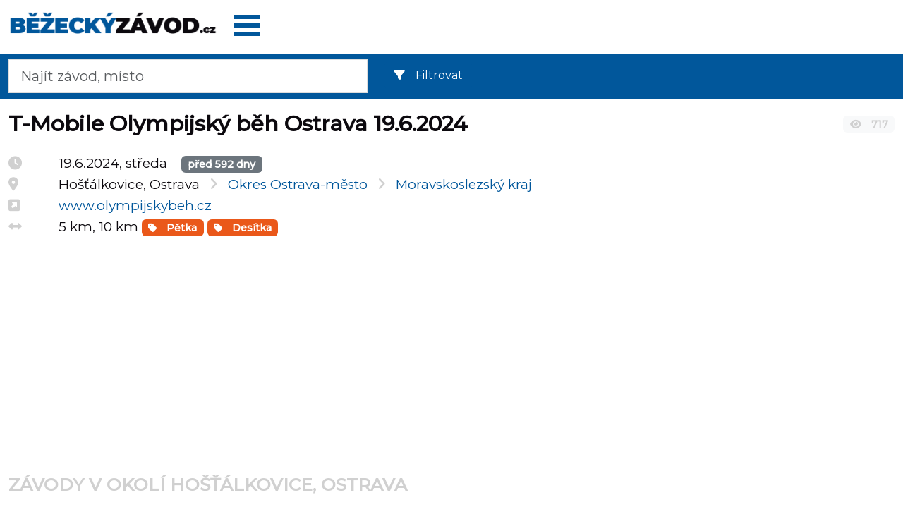

--- FILE ---
content_type: text/html; charset=UTF-8
request_url: https://www.bezeckyzavod.cz/t-mobile-olympijsky-beh-hostalkovice-ostrava-2024/
body_size: 3893
content:
<!DOCTYPE html>
<html lang="cs-CZ">
<head>
    <title>T-Mobile Olympijský běh Ostrava - Hošťálkovice, Ostrava 19.6.2024</title>    <meta charset="utf-8">
    <meta name="viewport" content="width=device-width, initial-scale=1.0">
<meta http-equiv="X-UA-Compatible" content="IE=edge">
<meta http-equiv="content-type" content="text/html; charset=utf-8">
<meta name="description" content="Informace o závodu T-Mobile Olympijský běh Ostrava - Hošťálkovice, Ostrava, středa 19.6.2024, okres Ostrava-město, Moravskoslezský kraj. propozice, výsledky, fotky a videa. Trať 5 km 10 km ">
<meta name="author" content="Petr Klimeš">
<meta property="og:title" content="T-Mobile Olympijský běh Ostrava - Hošťálkovice, Ostrava 19.6.2024">
<meta property="og:image" content="https://www.bezeckyzavod.cz/im/logo/bezeckyzavod2022cz_ogimage.png">
<meta property="og:type" content="website">
<meta property="og:url" content="https://www.bezeckyzavod.cz/t-mobile-olympijsky-beh-hostalkovice-ostrava-2024/">
<meta name="robots" content="index, follow">    <link rel="preconnect" href="https://fonts.googleapis.com">
    <link rel="preconnect" href="https://fonts.gstatic.com" crossorigin>
    <link rel="stylesheet" href="/build/app.5d0d9534.css" type="text/css">
        <link rel="shortcut icon" href="/im/favicon/favicon.ico">
    <link rel="apple-touch-icon" sizes="180x180" href="/im/favicon/apple-touch-icon.png">
    <link rel="icon" type="image/png" sizes="32x32" href="/im/favicon/favicon-32x32.png">
    <link rel="icon" type="image/png" sizes="16x16" href="/im/favicon/favicon-16x16.png">
    <link rel="manifest" href="/im/favicon/site.webmanifest">
    <meta name="msapplication-TileColor" content="#da532c">
    <meta name="theme-color" content="#ffffff">

    <!-- Google Tag Manager -->
    <script>(function(w,d,s,l,i){w[l]=w[l]||[];w[l].push({'gtm.start':
                new Date().getTime(),event:'gtm.js'});var f=d.getElementsByTagName(s)[0],
            j=d.createElement(s),dl=l!='dataLayer'?'&l='+l:'';j.async=true;j.src=
            'https://www.googletagmanager.com/gtm.js?id='+i+dl;f.parentNode.insertBefore(j,f);
        })(window,document,'script','dataLayer','GTM-MNZPZVX');</script>
    <!-- End Google Tag Manager -->
                <script async src="https://pagead2.googlesyndication.com/pagead/js/adsbygoogle.js?client=ca-pub-4643263546505112" crossorigin="anonymous"></script>
    </head>
<body>
<!-- Google Tag Manager (noscript) -->
<noscript><iframe src="https://www.googletagmanager.com/ns.html?id=GTM-MNZPZVX"
                  height="0" width="0" style="display:none;visibility:hidden"></iframe></noscript>
<!-- End Google Tag Manager (noscript) -->
<div id="site-content">
    <header class="container-fluid pt-3">
        <div class="row">
            <div id="Logo" class="col-8 col-sm-6 col-md-4 col-lg-3">
                <a href="/">
                    <img src="/im/logo/bezeckyzavod2022cz.png" class="img-fluid" alt="Běžecký závod.cz" width="321" height="35" />
                </a>
            </div>
            <div class="col-4 col-sm-6 col-md-8 col-lg-9">
                <div class="float-end float-sm-start">
                <div id="data-user" data-user="" data-user_profile__name=""></div>
                <div id="header-menu-root" class="pb-3" data-locale="cs_CZ"><i class="fas fa-spinner"></i></div>
                                </div>
            </div>
        </div> <!-- div row -->
        <section class="row page-header py-2">
  <div class="col-7 col-sm-7 col-md-5">


      <form method="get" name="vyhledavani" id="vyhledavani" class="form-inline" action="/hledat/">
          <input type="search" id="hledat_rpanel" class="form-control form-control-lg hledat_rpanel" style="" name="q" placeholder="Najít závod, místo" value="">
      </form>
      <div id="livesearch"></div>
  </div>
  <div class="col-5 col-sm-5 col-md-7">
    <!--      -->    <!--      <filter-zavody></filter-zavody>-->
    <div class="me-3 mt-1">
        <div id="filterzavody-root"
     data-locale="cs_CZ"
     data-rocnik=""
     data-typ=''
     data-cas_hodin=''
>
    <div class="filterzavody-placeholder">
        <i class="fas fa-spinner"></i>
    </div>
</div>
    </div>
  </div>
</section>
    </header>
    <main role="main" id="page" class="container-fluid mt-2">
        <div class="row">
    <div class="col-12">
        <div>
            <div itemscope itemtype="http://schema.org/SportsEvent">
                <div class="row">
                    <div class="col-10">
                        <div class="ha1"><h1><span itemprop="name">T-Mobile Olympijský běh Ostrava 19.6.2024                        </span></h1></div>
                                            </div>
                    <div class="col-2 pt-3 pt-sm-3">
                        <span class="badge bg-light sedy shlednuti"><i class="fas fa-eye"></i> 717</span>
                    </div>
                </div>
                <div class="row" id="racesTemplate">
                    <section id="main-content" class="col-md-8 col-sm-6">
                        <div class="row">
                            <div class="col-2 col-sm-1">
                                <i class="fas fa-clock sedy" title="Termín"></i>
                            </div>
                            <div class="col-10 col-sm-11">
                                <meta itemprop="startDate" content="2024-06-19">19.6.2024, středa                                                              &nbsp;&nbsp;&nbsp;<span class="badge bg-secondary" title="Bude se konat" style="float:none">před&nbsp;592&nbsp;dny</span>
                                                            </div>
                        </div>
                        <div class="row">
                            <div class="col-2 col-sm-1">
                                <i class="fas fa-map-marker-alt sedy" title="Místo"></i>
                            </div>
                            <div class="col-10 col-sm-11">
                                                                                                    <span itemprop="location" itemscope itemtype="http://schema.org/Place">
                                            <span itemprop="address" itemscope="" itemtype="http://schema.org/PostalAddress">
                                                <meta itemprop="addressCountry" content="ISO 3166-2:CZ">
                                                <span itemprop="streetAddress">
                                                    Hošťálkovice, Ostrava</span></span></span> &nbsp;&nbsp;<i class="fas fa-angle-right sedy"></i>                                        <a href="https://www.bezeckyzavod.cz/okresy/ostrava-mesto/">
                                        <span>Okres Ostrava-město</span></a> &nbsp;&nbsp;<i class="fas fa-angle-right sedy"></i><a href="https://www.bezeckyzavod.cz/kraje/moravskoslezsky_kraj/">
                                        <span>Moravskoslezský kraj</span></a>
                                                                                                    </div>
                        </div>
                                                                        <div class="row">
                            <div class="col-2 col-sm-1">
                                <i class="fas fa-external-link-square-alt sedy" title="Web"></i>
                            </div>
                            <div class="col-10 col-sm-11">
                                                                    <a itemprop="url" href="http://www.olympijskybeh.cz/" target="_blank">www.olympijskybeh.cz</a>
                                                                &nbsp;</div>
                        </div>
                                                                        <div class="row">
                            <div class="col-2 col-sm-1">
                                <i class="fas fa-arrows-alt-h sedy"></i>
                            </div>
                            <div class="col-10 col-sm-11">
                                <span itemprop="description">
                                    <span>5 km</span><span>, 10 km</span>
                                </span>
                                                                                                                                                                                                                                                                                                                                                                                                        <span class="badge badge-typ">
                                        <a href="/zavody/5km/" class="text-white"><i class="fas fa-tag"></i> Pětka</a>
                                        </span>
                                                                                                                                                                                                                                                                                                                                                                                                                                                                                            <span class="badge badge-typ">
                                        <a href="/zavody/10km/" class="text-white"><i class="fas fa-tag"></i> Desítka</a>
                                        </span>
                                                                                                                                                                                                                                </div>
                        </div>
                                                                                                                        <div class="row pb-3">
                            <div class="col-12"></div>
                        </div>

                    </section>
                    <aside class="col-md-4 col-sm-6 text-end">
                                        </aside>
                </div>
            </div>
            <div class="oddelovac"></div>
                        
        <!-- bz_footer -->
        <ins class="adsbygoogle"
             style="display:block"
             data-ad-client="ca-pub-4643263546505112"
             data-ad-slot="5886202696"
             data-ad-format="auto"
             data-full-width-responsive="true"></ins>
        <script>
     (adsbygoogle = window.adsbygoogle || []).push({});
     
     
</script>                        <br>
            <div class="desc pb-2">
                <h2>
                    Závody v okolí Hošťálkovice, Ostrava                </h2>
                <div id="result_souvisejici" class="pt-2">
                </div>
            </div>
            <div id="ajax-data"
                 data-misto="Ho%C5%A1%C5%A5%C3%A1lkovice%2C+Ostrava"
                 data-okres="3807"
                 data-rocnik="2024"
                 data-id_zavodu="9942"
            ></div>

            <p>
                                <a href="https://admin.bezeckyzavod.cz/zavod/upravit/?id=9942" rel="nofollow" class="btn btn-secondary btn-sm">UPRAVIT</a>
                            </p>

            <script type="application/ld+json">
                {"@context":"http:\/\/schema.org","@type":"BreadcrumbList","itemListElement":[
                {"@type":"ListItem","position":1,"item":{"@id":"https://www.bezeckyzavod.cz/kraje/moravskoslezsky_kraj/","name":"Moravskoslezský kraj"}},
                {"@type":"ListItem","position":2,"item":{"@id":"https://www.bezeckyzavod.cz/okresy/ostrava-mesto/","name":"Ostrava-město"}},
                {"@type":"ListItem","position":3,"item":{"@id":"https://www.bezeckyzavod.cz/t-mobile-olympijsky-beh-hostalkovice-ostrava-2024/","name":"T-Mobile Olympijský běh Ostrava 19.6.2024"}}
                ]}
            </script>
        </div>
    </div>
</div>
    </main>
    <footer id="footer" class="container-fluid mt-5">
        <div class="row">
            <div class="col-6 pt-5">
                <ul>
                    <li><a href="/">Domů</a></li>
                    <li><a href="/zavody/">Termínovka</a></li>
                    <li><a href="/zavody/dalkovy-pochod/">Dálkový pochod</a></li>
                    <li><a href="/zavody/maraton/">Maraton</a></li>
                    <li><a href="/zavody/pulmaraton/">Půlmaraton</a></li>
                    <li><a href="/zavody/10km/">10 km</a></li>
                    <li><a href="/zavody/5km/">5 km</a></li>
                    <li><a href="/zavody/extremni-prekazkove/">OCR Překážkové běhy</a></li>
                    <li><a href="/zavody/behy-do-vrchu/">Běhy do vrchu</a></li>
                    <li><a href="/zavody/stafetove-behy/">štafetové běhy</a></li>
                    <li><a href="/zavody/virtualni/">Virtuální běhy</a></li>
                    <li><a href="/zavody/detske/">Dětské běhy</a></li>
                    <li><a href="/zavody/hodinovka/">Hodinovky</a></li>
                </ul>
            </div>
            <div class="col-6 pt-5">
                <ul>
                    <li><a href="/kalkulatory/kalkulator-tempa-maratonu/">Kalkulátor tempa</a></li>
                    <li><a href="/privat-policy/" rel="nofollow">Podmínky a ochrana osobních údajů</a></li>
                    <li><a href="https://admin.bezeckyzavod.cz/zavod/pridat/" class="btn btn-primary">přidat závod</a></li>
                </ul>
            </div>
        </div>
        <div class="row">
            <div class="col-12 pb-5">
                <span class="footer-text">
                    <a href="/">Běžecký závod.cz</a> - vyhledávač běžeckých závodů pro veřejnost. Rychlý přístup k událostem pro běžce v okolí.
                        <br>
                        <br>
                                            <a href="https://www.bezeckypretek.sk/"><img src="/im/logo/bezeckypretek2022sk.png" width="332" height="35" alt="Bežecký pretek.sk"></a>
                        <span class="me-5">&nbsp;</span>
                        <a href="https://www.laufevent.at/"><img src="/im/logo/laufevent2022at.png" alt="Laufevent.at" width="321" height="35"></a>
                        <span class="me-5">&nbsp;</span>
                        <a href="https://www.kolozavod.cz/"><img src="/im/logo/kolozavod2022cz.png" width="254" height="34" alt="Kolozávod.cz"></a>
                                            <br>
                        <br>
                    Informujeme o běžeckých závodech s odkazem na oficiální stránku závodu. Copyright (C) 2015 - 2026 Petr Klimeš. Všechna práva vyhrazena. Dotazy, připomínky apod. směrujte na email: admin@bezeckyzavod.cz                </span>
            </div>
        </div>
    </footer>
    </div>
<script src="/js/vue@3.2.23/vue.global.prod.js"></script>
<script type="text/javascript" src="/js/jquery@3.6.0/jquery.min.js"></script>
<script type="text/javascript" src="/build/runtime.dcf43dc9.js"></script>
<script type="text/javascript" src="/build/118.511d4540.js"></script>
<script type="text/javascript" src="/build/356.d623a619.js"></script>
<script type="text/javascript" src="/build/autocomplete.0fbfe6f1.js"></script>
<link rel="stylesheet" href="/build/autocomplete.73097671.css" type="text/css">
<script type="text/javascript" src="/build/872.de247c5d.js"></script>
<script type="text/javascript" src="/build/925.676c3a0e.js"></script>
<script type="text/javascript" src="/build/filterzavody.483789f6.js"></script>
<link rel="stylesheet" href="/build/filterzavody.e0c7371c.css" type="text/css">
<script type="text/javascript" src="/build/detailsouvisejicizavody.19d9b2af.js"></script>
    <script type="text/javascript" src="/build/app.4f08b7d1.js"></script>
                    <script type="text/javascript" src="/build/409.0a3cb086.js"></script>
<script type="text/javascript" src="/build/topmenu.36aa90d3.js"></script>
                <link rel="stylesheet" href="/build/topmenu.389c062d.css" type="text/css">
                </body>
</html>


--- FILE ---
content_type: text/html; charset=utf-8
request_url: https://www.google.com/recaptcha/api2/aframe
body_size: 268
content:
<!DOCTYPE HTML><html><head><meta http-equiv="content-type" content="text/html; charset=UTF-8"></head><body><script nonce="YpZzPLctx6Gq-fxZTCrGyg">/** Anti-fraud and anti-abuse applications only. See google.com/recaptcha */ try{var clients={'sodar':'https://pagead2.googlesyndication.com/pagead/sodar?'};window.addEventListener("message",function(a){try{if(a.source===window.parent){var b=JSON.parse(a.data);var c=clients[b['id']];if(c){var d=document.createElement('img');d.src=c+b['params']+'&rc='+(localStorage.getItem("rc::a")?sessionStorage.getItem("rc::b"):"");window.document.body.appendChild(d);sessionStorage.setItem("rc::e",parseInt(sessionStorage.getItem("rc::e")||0)+1);localStorage.setItem("rc::h",'1769911096289');}}}catch(b){}});window.parent.postMessage("_grecaptcha_ready", "*");}catch(b){}</script></body></html>

--- FILE ---
content_type: application/javascript
request_url: https://www.bezeckyzavod.cz/js/vue@3.2.23/vue.global.prod.js
body_size: 45651
content:
var Vue=function(e){"use strict";function t(e,t){const n=Object.create(null),o=e.split(",");for(let r=0;r<o.length;r++)n[o[r]]=!0;return t?e=>!!n[e.toLowerCase()]:e=>!!n[e]}const n=t("Infinity,undefined,NaN,isFinite,isNaN,parseFloat,parseInt,decodeURI,decodeURIComponent,encodeURI,encodeURIComponent,Math,Number,Date,Array,Object,Boolean,String,RegExp,Map,Set,JSON,Intl,BigInt"),o=t("itemscope,allowfullscreen,formnovalidate,ismap,nomodule,novalidate,readonly");function r(e){return!!e||""===e}function s(e){if(N(e)){const t={};for(let n=0;n<e.length;n++){const o=e[n],r=A(o)?c(o):s(o);if(r)for(const e in r)t[e]=r[e]}return t}return A(e)||P(e)?e:void 0}const i=/;(?![^(]*\))/g,l=/:(.+)/;function c(e){const t={};return e.split(i).forEach((e=>{if(e){const n=e.split(l);n.length>1&&(t[n[0].trim()]=n[1].trim())}})),t}function a(e){let t="";if(A(e))t=e;else if(N(e))for(let n=0;n<e.length;n++){const o=a(e[n]);o&&(t+=o+" ")}else if(P(e))for(const n in e)e[n]&&(t+=n+" ");return t.trim()}const u=t("html,body,base,head,link,meta,style,title,address,article,aside,footer,header,h1,h2,h3,h4,h5,h6,nav,section,div,dd,dl,dt,figcaption,figure,picture,hr,img,li,main,ol,p,pre,ul,a,b,abbr,bdi,bdo,br,cite,code,data,dfn,em,i,kbd,mark,q,rp,rt,ruby,s,samp,small,span,strong,sub,sup,time,u,var,wbr,area,audio,map,track,video,embed,object,param,source,canvas,script,noscript,del,ins,caption,col,colgroup,table,thead,tbody,td,th,tr,button,datalist,fieldset,form,input,label,legend,meter,optgroup,option,output,progress,select,textarea,details,dialog,menu,summary,template,blockquote,iframe,tfoot"),p=t("svg,animate,animateMotion,animateTransform,circle,clipPath,color-profile,defs,desc,discard,ellipse,feBlend,feColorMatrix,feComponentTransfer,feComposite,feConvolveMatrix,feDiffuseLighting,feDisplacementMap,feDistanceLight,feDropShadow,feFlood,feFuncA,feFuncB,feFuncG,feFuncR,feGaussianBlur,feImage,feMerge,feMergeNode,feMorphology,feOffset,fePointLight,feSpecularLighting,feSpotLight,feTile,feTurbulence,filter,foreignObject,g,hatch,hatchpath,image,line,linearGradient,marker,mask,mesh,meshgradient,meshpatch,meshrow,metadata,mpath,path,pattern,polygon,polyline,radialGradient,rect,set,solidcolor,stop,switch,symbol,text,textPath,title,tspan,unknown,use,view"),f=t("area,base,br,col,embed,hr,img,input,link,meta,param,source,track,wbr");function d(e,t){if(e===t)return!0;let n=O(e),o=O(t);if(n||o)return!(!n||!o)&&e.getTime()===t.getTime();if(n=N(e),o=N(t),n||o)return!(!n||!o)&&function(e,t){if(e.length!==t.length)return!1;let n=!0;for(let o=0;n&&o<e.length;o++)n=d(e[o],t[o]);return n}(e,t);if(n=P(e),o=P(t),n||o){if(!n||!o)return!1;if(Object.keys(e).length!==Object.keys(t).length)return!1;for(const n in e){const o=e.hasOwnProperty(n),r=t.hasOwnProperty(n);if(o&&!r||!o&&r||!d(e[n],t[n]))return!1}}return String(e)===String(t)}function h(e,t){return e.findIndex((e=>d(e,t)))}const m=(e,t)=>t&&t.__v_isRef?m(e,t.value):E(t)?{[`Map(${t.size})`]:[...t.entries()].reduce(((e,[t,n])=>(e[`${t} =>`]=n,e)),{})}:$(t)?{[`Set(${t.size})`]:[...t.values()]}:!P(t)||N(t)||B(t)?t:String(t),g={},v=[],y=()=>{},b=()=>!1,_=/^on[^a-z]/,S=e=>_.test(e),x=e=>e.startsWith("onUpdate:"),C=Object.assign,w=(e,t)=>{const n=e.indexOf(t);n>-1&&e.splice(n,1)},k=Object.prototype.hasOwnProperty,T=(e,t)=>k.call(e,t),N=Array.isArray,E=e=>"[object Map]"===I(e),$=e=>"[object Set]"===I(e),O=e=>e instanceof Date,R=e=>"function"==typeof e,A=e=>"string"==typeof e,F=e=>"symbol"==typeof e,P=e=>null!==e&&"object"==typeof e,M=e=>P(e)&&R(e.then)&&R(e.catch),V=Object.prototype.toString,I=e=>V.call(e),B=e=>"[object Object]"===I(e),L=e=>A(e)&&"NaN"!==e&&"-"!==e[0]&&""+parseInt(e,10)===e,j=t(",key,ref,onVnodeBeforeMount,onVnodeMounted,onVnodeBeforeUpdate,onVnodeUpdated,onVnodeBeforeUnmount,onVnodeUnmounted"),U=e=>{const t=Object.create(null);return n=>t[n]||(t[n]=e(n))},H=/-(\w)/g,D=U((e=>e.replace(H,((e,t)=>t?t.toUpperCase():"")))),W=/\B([A-Z])/g,z=U((e=>e.replace(W,"-$1").toLowerCase())),K=U((e=>e.charAt(0).toUpperCase()+e.slice(1))),G=U((e=>e?`on${K(e)}`:"")),q=(e,t)=>!Object.is(e,t),J=(e,t)=>{for(let n=0;n<e.length;n++)e[n](t)},Y=(e,t,n)=>{Object.defineProperty(e,t,{configurable:!0,enumerable:!1,value:n})},Z=e=>{const t=parseFloat(e);return isNaN(t)?e:t};let Q;let X;const ee=[];class te{constructor(e=!1){this.active=!0,this.effects=[],this.cleanups=[],!e&&X&&(this.parent=X,this.index=(X.scopes||(X.scopes=[])).push(this)-1)}run(e){if(this.active)try{return this.on(),e()}finally{this.off()}}on(){this.active&&(ee.push(this),X=this)}off(){this.active&&(ee.pop(),X=ee[ee.length-1])}stop(e){if(this.active){if(this.effects.forEach((e=>e.stop())),this.cleanups.forEach((e=>e())),this.scopes&&this.scopes.forEach((e=>e.stop(!0))),this.parent&&!e){const e=this.parent.scopes.pop();e&&e!==this&&(this.parent.scopes[this.index]=e,e.index=this.index)}this.active=!1}}}function ne(e,t){(t=t||X)&&t.active&&t.effects.push(e)}const oe=e=>{const t=new Set(e);return t.w=0,t.n=0,t},re=e=>(e.w&ce)>0,se=e=>(e.n&ce)>0,ie=new WeakMap;let le=0,ce=1;const ae=[];let ue;const pe=Symbol(""),fe=Symbol("");class de{constructor(e,t=null,n){this.fn=e,this.scheduler=t,this.active=!0,this.deps=[],ne(this,n)}run(){if(!this.active)return this.fn();if(!ae.includes(this))try{return ae.push(ue=this),ge.push(me),me=!0,ce=1<<++le,le<=30?(({deps:e})=>{if(e.length)for(let t=0;t<e.length;t++)e[t].w|=ce})(this):he(this),this.fn()}finally{le<=30&&(e=>{const{deps:t}=e;if(t.length){let n=0;for(let o=0;o<t.length;o++){const r=t[o];re(r)&&!se(r)?r.delete(e):t[n++]=r,r.w&=~ce,r.n&=~ce}t.length=n}})(this),ce=1<<--le,ye(),ae.pop();const e=ae.length;ue=e>0?ae[e-1]:void 0}}stop(){this.active&&(he(this),this.onStop&&this.onStop(),this.active=!1)}}function he(e){const{deps:t}=e;if(t.length){for(let n=0;n<t.length;n++)t[n].delete(e);t.length=0}}let me=!0;const ge=[];function ve(){ge.push(me),me=!1}function ye(){const e=ge.pop();me=void 0===e||e}function be(e,t,n){if(!_e())return;let o=ie.get(e);o||ie.set(e,o=new Map);let r=o.get(n);r||o.set(n,r=oe()),Se(r)}function _e(){return me&&void 0!==ue}function Se(e,t){let n=!1;le<=30?se(e)||(e.n|=ce,n=!re(e)):n=!e.has(ue),n&&(e.add(ue),ue.deps.push(e))}function xe(e,t,n,o,r,s){const i=ie.get(e);if(!i)return;let l=[];if("clear"===t)l=[...i.values()];else if("length"===n&&N(e))i.forEach(((e,t)=>{("length"===t||t>=o)&&l.push(e)}));else switch(void 0!==n&&l.push(i.get(n)),t){case"add":N(e)?L(n)&&l.push(i.get("length")):(l.push(i.get(pe)),E(e)&&l.push(i.get(fe)));break;case"delete":N(e)||(l.push(i.get(pe)),E(e)&&l.push(i.get(fe)));break;case"set":E(e)&&l.push(i.get(pe))}if(1===l.length)l[0]&&Ce(l[0]);else{const e=[];for(const t of l)t&&e.push(...t);Ce(oe(e))}}function Ce(e,t){for(const n of N(e)?e:[...e])(n!==ue||n.allowRecurse)&&(n.scheduler?n.scheduler():n.run())}const we=t("__proto__,__v_isRef,__isVue"),ke=new Set(Object.getOwnPropertyNames(Symbol).map((e=>Symbol[e])).filter(F)),Te=Ae(),Ne=Ae(!1,!0),Ee=Ae(!0),$e=Ae(!0,!0),Oe=Re();function Re(){const e={};return["includes","indexOf","lastIndexOf"].forEach((t=>{e[t]=function(...e){const n=yt(this);for(let t=0,r=this.length;t<r;t++)be(n,0,t+"");const o=n[t](...e);return-1===o||!1===o?n[t](...e.map(yt)):o}})),["push","pop","shift","unshift","splice"].forEach((t=>{e[t]=function(...e){ve();const n=yt(this)[t].apply(this,e);return ye(),n}})),e}function Ae(e=!1,t=!1){return function(n,o,r){if("__v_isReactive"===o)return!e;if("__v_isReadonly"===o)return e;if("__v_raw"===o&&r===(e?t?at:ct:t?lt:it).get(n))return n;const s=N(n);if(!e&&s&&T(Oe,o))return Reflect.get(Oe,o,r);const i=Reflect.get(n,o,r);if(F(o)?ke.has(o):we(o))return i;if(e||be(n,0,o),t)return i;if(wt(i)){return!s||!L(o)?i.value:i}return P(i)?e?dt(i):pt(i):i}}function Fe(e=!1){return function(t,n,o,r){let s=t[n];if(!e&&!gt(o)&&(o=yt(o),s=yt(s),!N(t)&&wt(s)&&!wt(o)))return s.value=o,!0;const i=N(t)&&L(n)?Number(n)<t.length:T(t,n),l=Reflect.set(t,n,o,r);return t===yt(r)&&(i?q(o,s)&&xe(t,"set",n,o):xe(t,"add",n,o)),l}}const Pe={get:Te,set:Fe(),deleteProperty:function(e,t){const n=T(e,t),o=Reflect.deleteProperty(e,t);return o&&n&&xe(e,"delete",t,void 0),o},has:function(e,t){const n=Reflect.has(e,t);return F(t)&&ke.has(t)||be(e,0,t),n},ownKeys:function(e){return be(e,0,N(e)?"length":pe),Reflect.ownKeys(e)}},Me={get:Ee,set:(e,t)=>!0,deleteProperty:(e,t)=>!0},Ve=C({},Pe,{get:Ne,set:Fe(!0)}),Ie=C({},Me,{get:$e}),Be=e=>e,Le=e=>Reflect.getPrototypeOf(e);function je(e,t,n=!1,o=!1){const r=yt(e=e.__v_raw),s=yt(t);t!==s&&!n&&be(r,0,t),!n&&be(r,0,s);const{has:i}=Le(r),l=o?Be:n?St:_t;return i.call(r,t)?l(e.get(t)):i.call(r,s)?l(e.get(s)):void(e!==r&&e.get(t))}function Ue(e,t=!1){const n=this.__v_raw,o=yt(n),r=yt(e);return e!==r&&!t&&be(o,0,e),!t&&be(o,0,r),e===r?n.has(e):n.has(e)||n.has(r)}function He(e,t=!1){return e=e.__v_raw,!t&&be(yt(e),0,pe),Reflect.get(e,"size",e)}function De(e){e=yt(e);const t=yt(this);return Le(t).has.call(t,e)||(t.add(e),xe(t,"add",e,e)),this}function We(e,t){t=yt(t);const n=yt(this),{has:o,get:r}=Le(n);let s=o.call(n,e);s||(e=yt(e),s=o.call(n,e));const i=r.call(n,e);return n.set(e,t),s?q(t,i)&&xe(n,"set",e,t):xe(n,"add",e,t),this}function ze(e){const t=yt(this),{has:n,get:o}=Le(t);let r=n.call(t,e);r||(e=yt(e),r=n.call(t,e)),o&&o.call(t,e);const s=t.delete(e);return r&&xe(t,"delete",e,void 0),s}function Ke(){const e=yt(this),t=0!==e.size,n=e.clear();return t&&xe(e,"clear",void 0,void 0),n}function Ge(e,t){return function(n,o){const r=this,s=r.__v_raw,i=yt(s),l=t?Be:e?St:_t;return!e&&be(i,0,pe),s.forEach(((e,t)=>n.call(o,l(e),l(t),r)))}}function qe(e,t,n){return function(...o){const r=this.__v_raw,s=yt(r),i=E(s),l="entries"===e||e===Symbol.iterator&&i,c="keys"===e&&i,a=r[e](...o),u=n?Be:t?St:_t;return!t&&be(s,0,c?fe:pe),{next(){const{value:e,done:t}=a.next();return t?{value:e,done:t}:{value:l?[u(e[0]),u(e[1])]:u(e),done:t}},[Symbol.iterator](){return this}}}}function Je(e){return function(...t){return"delete"!==e&&this}}function Ye(){const e={get(e){return je(this,e)},get size(){return He(this)},has:Ue,add:De,set:We,delete:ze,clear:Ke,forEach:Ge(!1,!1)},t={get(e){return je(this,e,!1,!0)},get size(){return He(this)},has:Ue,add:De,set:We,delete:ze,clear:Ke,forEach:Ge(!1,!0)},n={get(e){return je(this,e,!0)},get size(){return He(this,!0)},has(e){return Ue.call(this,e,!0)},add:Je("add"),set:Je("set"),delete:Je("delete"),clear:Je("clear"),forEach:Ge(!0,!1)},o={get(e){return je(this,e,!0,!0)},get size(){return He(this,!0)},has(e){return Ue.call(this,e,!0)},add:Je("add"),set:Je("set"),delete:Je("delete"),clear:Je("clear"),forEach:Ge(!0,!0)};return["keys","values","entries",Symbol.iterator].forEach((r=>{e[r]=qe(r,!1,!1),n[r]=qe(r,!0,!1),t[r]=qe(r,!1,!0),o[r]=qe(r,!0,!0)})),[e,n,t,o]}const[Ze,Qe,Xe,et]=Ye();function tt(e,t){const n=t?e?et:Xe:e?Qe:Ze;return(t,o,r)=>"__v_isReactive"===o?!e:"__v_isReadonly"===o?e:"__v_raw"===o?t:Reflect.get(T(n,o)&&o in t?n:t,o,r)}const nt={get:tt(!1,!1)},ot={get:tt(!1,!0)},rt={get:tt(!0,!1)},st={get:tt(!0,!0)},it=new WeakMap,lt=new WeakMap,ct=new WeakMap,at=new WeakMap;function ut(e){return e.__v_skip||!Object.isExtensible(e)?0:function(e){switch(e){case"Object":case"Array":return 1;case"Map":case"Set":case"WeakMap":case"WeakSet":return 2;default:return 0}}((e=>I(e).slice(8,-1))(e))}function pt(e){return e&&e.__v_isReadonly?e:ht(e,!1,Pe,nt,it)}function ft(e){return ht(e,!1,Ve,ot,lt)}function dt(e){return ht(e,!0,Me,rt,ct)}function ht(e,t,n,o,r){if(!P(e))return e;if(e.__v_raw&&(!t||!e.__v_isReactive))return e;const s=r.get(e);if(s)return s;const i=ut(e);if(0===i)return e;const l=new Proxy(e,2===i?o:n);return r.set(e,l),l}function mt(e){return gt(e)?mt(e.__v_raw):!(!e||!e.__v_isReactive)}function gt(e){return!(!e||!e.__v_isReadonly)}function vt(e){return mt(e)||gt(e)}function yt(e){const t=e&&e.__v_raw;return t?yt(t):e}function bt(e){return Y(e,"__v_skip",!0),e}const _t=e=>P(e)?pt(e):e,St=e=>P(e)?dt(e):e;function xt(e){_e()&&((e=yt(e)).dep||(e.dep=oe()),Se(e.dep))}function Ct(e,t){(e=yt(e)).dep&&Ce(e.dep)}function wt(e){return Boolean(e&&!0===e.__v_isRef)}function kt(e){return Tt(e,!1)}function Tt(e,t){return wt(e)?e:new Nt(e,t)}class Nt{constructor(e,t){this._shallow=t,this.dep=void 0,this.__v_isRef=!0,this._rawValue=t?e:yt(e),this._value=t?e:_t(e)}get value(){return xt(this),this._value}set value(e){e=this._shallow?e:yt(e),q(e,this._rawValue)&&(this._rawValue=e,this._value=this._shallow?e:_t(e),Ct(this))}}function Et(e){return wt(e)?e.value:e}const $t={get:(e,t,n)=>Et(Reflect.get(e,t,n)),set:(e,t,n,o)=>{const r=e[t];return wt(r)&&!wt(n)?(r.value=n,!0):Reflect.set(e,t,n,o)}};function Ot(e){return mt(e)?e:new Proxy(e,$t)}class Rt{constructor(e){this.dep=void 0,this.__v_isRef=!0;const{get:t,set:n}=e((()=>xt(this)),(()=>Ct(this)));this._get=t,this._set=n}get value(){return this._get()}set value(e){this._set(e)}}class At{constructor(e,t){this._object=e,this._key=t,this.__v_isRef=!0}get value(){return this._object[this._key]}set value(e){this._object[this._key]=e}}function Ft(e,t){const n=e[t];return wt(n)?n:new At(e,t)}class Pt{constructor(e,t,n){this._setter=t,this.dep=void 0,this._dirty=!0,this.__v_isRef=!0,this.effect=new de(e,(()=>{this._dirty||(this._dirty=!0,Ct(this))})),this.__v_isReadonly=n}get value(){const e=yt(this);return xt(e),e._dirty&&(e._dirty=!1,e._value=e.effect.run()),e._value}set value(e){this._setter(e)}}function Mt(e,t){let n,o;const r=R(e);r?(n=e,o=y):(n=e.get,o=e.set);return new Pt(n,o,r||!o)}let Vt=[];function It(e,t,...n){const o=e.vnode.props||g;let r=n;const s=t.startsWith("update:"),i=s&&t.slice(7);if(i&&i in o){const e=`${"modelValue"===i?"model":i}Modifiers`,{number:t,trim:s}=o[e]||g;s?r=n.map((e=>e.trim())):t&&(r=n.map(Z))}let l,c=o[l=G(t)]||o[l=G(D(t))];!c&&s&&(c=o[l=G(z(t))]),c&&Or(c,e,6,r);const a=o[l+"Once"];if(a){if(e.emitted){if(e.emitted[l])return}else e.emitted={};e.emitted[l]=!0,Or(a,e,6,r)}}function Bt(e,t,n=!1){const o=t.emitsCache,r=o.get(e);if(void 0!==r)return r;const s=e.emits;let i={},l=!1;if(!R(e)){const o=e=>{const n=Bt(e,t,!0);n&&(l=!0,C(i,n))};!n&&t.mixins.length&&t.mixins.forEach(o),e.extends&&o(e.extends),e.mixins&&e.mixins.forEach(o)}return s||l?(N(s)?s.forEach((e=>i[e]=null)):C(i,s),o.set(e,i),i):(o.set(e,null),null)}function Lt(e,t){return!(!e||!S(t))&&(t=t.slice(2).replace(/Once$/,""),T(e,t[0].toLowerCase()+t.slice(1))||T(e,z(t))||T(e,t))}let jt=null,Ut=null;function Ht(e){const t=jt;return jt=e,Ut=e&&e.type.__scopeId||null,t}function Dt(e,t=jt,n){if(!t)return e;if(e._n)return e;const o=(...n)=>{o._d&&jo(-1);const r=Ht(t),s=e(...n);return Ht(r),o._d&&jo(1),s};return o._n=!0,o._c=!0,o._d=!0,o}function Wt(e){const{type:t,vnode:n,proxy:o,withProxy:r,props:s,propsOptions:[i],slots:l,attrs:c,emit:a,render:u,renderCache:p,data:f,setupState:d,ctx:h,inheritAttrs:m}=e;let g,v;const y=Ht(e);try{if(4&n.shapeFlag){const e=r||o;g=Xo(u.call(e,e,p,s,d,f,h)),v=c}else{const e=t;0,g=Xo(e(s,e.length>1?{attrs:c,slots:l,emit:a}:null)),v=t.props?c:zt(c)}}catch(_){Mo.length=0,Rr(_,e,1),g=Jo(Fo)}let b=g;if(v&&!1!==m){const e=Object.keys(v),{shapeFlag:t}=b;e.length&&7&t&&(i&&e.some(x)&&(v=Kt(v,i)),b=Zo(b,v))}return n.dirs&&(b.dirs=b.dirs?b.dirs.concat(n.dirs):n.dirs),n.transition&&(b.transition=n.transition),g=b,Ht(y),g}const zt=e=>{let t;for(const n in e)("class"===n||"style"===n||S(n))&&((t||(t={}))[n]=e[n]);return t},Kt=(e,t)=>{const n={};for(const o in e)x(o)&&o.slice(9)in t||(n[o]=e[o]);return n};function Gt(e,t,n){const o=Object.keys(t);if(o.length!==Object.keys(e).length)return!0;for(let r=0;r<o.length;r++){const s=o[r];if(t[s]!==e[s]&&!Lt(n,s))return!0}return!1}function qt({vnode:e,parent:t},n){for(;t&&t.subTree===e;)(e=t.vnode).el=n,t=t.parent}const Jt={name:"Suspense",__isSuspense:!0,process(e,t,n,o,r,s,i,l,c,a){null==e?function(e,t,n,o,r,s,i,l,c){const{p:a,o:{createElement:u}}=c,p=u("div"),f=e.suspense=Zt(e,r,o,t,p,n,s,i,l,c);a(null,f.pendingBranch=e.ssContent,p,null,o,f,s,i),f.deps>0?(Yt(e,"onPending"),Yt(e,"onFallback"),a(null,e.ssFallback,t,n,o,null,s,i),en(f,e.ssFallback)):f.resolve()}(t,n,o,r,s,i,l,c,a):function(e,t,n,o,r,s,i,l,{p:c,um:a,o:{createElement:u}}){const p=t.suspense=e.suspense;p.vnode=t,t.el=e.el;const f=t.ssContent,d=t.ssFallback,{activeBranch:h,pendingBranch:m,isInFallback:g,isHydrating:v}=p;if(m)p.pendingBranch=f,Wo(f,m)?(c(m,f,p.hiddenContainer,null,r,p,s,i,l),p.deps<=0?p.resolve():g&&(c(h,d,n,o,r,null,s,i,l),en(p,d))):(p.pendingId++,v?(p.isHydrating=!1,p.activeBranch=m):a(m,r,p),p.deps=0,p.effects.length=0,p.hiddenContainer=u("div"),g?(c(null,f,p.hiddenContainer,null,r,p,s,i,l),p.deps<=0?p.resolve():(c(h,d,n,o,r,null,s,i,l),en(p,d))):h&&Wo(f,h)?(c(h,f,n,o,r,p,s,i,l),p.resolve(!0)):(c(null,f,p.hiddenContainer,null,r,p,s,i,l),p.deps<=0&&p.resolve()));else if(h&&Wo(f,h))c(h,f,n,o,r,p,s,i,l),en(p,f);else if(Yt(t,"onPending"),p.pendingBranch=f,p.pendingId++,c(null,f,p.hiddenContainer,null,r,p,s,i,l),p.deps<=0)p.resolve();else{const{timeout:e,pendingId:t}=p;e>0?setTimeout((()=>{p.pendingId===t&&p.fallback(d)}),e):0===e&&p.fallback(d)}}(e,t,n,o,r,i,l,c,a)},hydrate:function(e,t,n,o,r,s,i,l,c){const a=t.suspense=Zt(t,o,n,e.parentNode,document.createElement("div"),null,r,s,i,l,!0),u=c(e,a.pendingBranch=t.ssContent,n,a,s,i);0===a.deps&&a.resolve();return u},create:Zt,normalize:function(e){const{shapeFlag:t,children:n}=e,o=32&t;e.ssContent=Qt(o?n.default:n),e.ssFallback=o?Qt(n.fallback):Jo(Fo)}};function Yt(e,t){const n=e.props&&e.props[t];R(n)&&n()}function Zt(e,t,n,o,r,s,i,l,c,a,u=!1){const{p:p,m:f,um:d,n:h,o:{parentNode:m,remove:g}}=a,v=Z(e.props&&e.props.timeout),y={vnode:e,parent:t,parentComponent:n,isSVG:i,container:o,hiddenContainer:r,anchor:s,deps:0,pendingId:0,timeout:"number"==typeof v?v:-1,activeBranch:null,pendingBranch:null,isInFallback:!0,isHydrating:u,isUnmounted:!1,effects:[],resolve(e=!1){const{vnode:t,activeBranch:n,pendingBranch:o,pendingId:r,effects:s,parentComponent:i,container:l}=y;if(y.isHydrating)y.isHydrating=!1;else if(!e){const e=n&&o.transition&&"out-in"===o.transition.mode;e&&(n.transition.afterLeave=()=>{r===y.pendingId&&f(o,l,t,0)});let{anchor:t}=y;n&&(t=h(n),d(n,i,y,!0)),e||f(o,l,t,0)}en(y,o),y.pendingBranch=null,y.isInFallback=!1;let c=y.parent,a=!1;for(;c;){if(c.pendingBranch){c.effects.push(...s),a=!0;break}c=c.parent}a||Jr(s),y.effects=[],Yt(t,"onResolve")},fallback(e){if(!y.pendingBranch)return;const{vnode:t,activeBranch:n,parentComponent:o,container:r,isSVG:s}=y;Yt(t,"onFallback");const i=h(n),a=()=>{y.isInFallback&&(p(null,e,r,i,o,null,s,l,c),en(y,e))},u=e.transition&&"out-in"===e.transition.mode;u&&(n.transition.afterLeave=a),y.isInFallback=!0,d(n,o,null,!0),u||a()},move(e,t,n){y.activeBranch&&f(y.activeBranch,e,t,n),y.container=e},next:()=>y.activeBranch&&h(y.activeBranch),registerDep(e,t){const n=!!y.pendingBranch;n&&y.deps++;const o=e.vnode.el;e.asyncDep.catch((t=>{Rr(t,e,0)})).then((r=>{if(e.isUnmounted||y.isUnmounted||y.pendingId!==e.suspenseId)return;e.asyncResolved=!0;const{vnode:s}=e;yr(e,r,!1),o&&(s.el=o);const l=!o&&e.subTree.el;t(e,s,m(o||e.subTree.el),o?null:h(e.subTree),y,i,c),l&&g(l),qt(e,s.el),n&&0==--y.deps&&y.resolve()}))},unmount(e,t){y.isUnmounted=!0,y.activeBranch&&d(y.activeBranch,n,e,t),y.pendingBranch&&d(y.pendingBranch,n,e,t)}};return y}function Qt(e){let t;if(R(e)){const n=Lo&&e._c;n&&(e._d=!1,Io()),e=e(),n&&(e._d=!0,t=Vo,Bo())}if(N(e)){const t=function(e){let t;for(let n=0;n<e.length;n++){const o=e[n];if(!Do(o))return;if(o.type!==Fo||"v-if"===o.children){if(t)return;t=o}}return t}(e);e=t}return e=Xo(e),t&&!e.dynamicChildren&&(e.dynamicChildren=t.filter((t=>t!==e))),e}function Xt(e,t){t&&t.pendingBranch?N(e)?t.effects.push(...e):t.effects.push(e):Jr(e)}function en(e,t){e.activeBranch=t;const{vnode:n,parentComponent:o}=e,r=n.el=t.el;o&&o.subTree===n&&(o.vnode.el=r,qt(o,r))}function tn(e,t){if(ur){let n=ur.provides;const o=ur.parent&&ur.parent.provides;o===n&&(n=ur.provides=Object.create(o)),n[e]=t}else;}function nn(e,t,n=!1){const o=ur||jt;if(o){const r=null==o.parent?o.vnode.appContext&&o.vnode.appContext.provides:o.parent.provides;if(r&&e in r)return r[e];if(arguments.length>1)return n&&R(t)?t.call(o.proxy):t}}function on(){const e={isMounted:!1,isLeaving:!1,isUnmounting:!1,leavingVNodes:new Map};return En((()=>{e.isMounted=!0})),Rn((()=>{e.isUnmounting=!0})),e}const rn=[Function,Array],sn={name:"BaseTransition",props:{mode:String,appear:Boolean,persisted:Boolean,onBeforeEnter:rn,onEnter:rn,onAfterEnter:rn,onEnterCancelled:rn,onBeforeLeave:rn,onLeave:rn,onAfterLeave:rn,onLeaveCancelled:rn,onBeforeAppear:rn,onAppear:rn,onAfterAppear:rn,onAppearCancelled:rn},setup(e,{slots:t}){const n=pr(),o=on();let r;return()=>{const s=t.default&&fn(t.default(),!0);if(!s||!s.length)return;const i=yt(e),{mode:l}=i,c=s[0];if(o.isLeaving)return an(c);const a=un(c);if(!a)return an(c);const u=cn(a,i,o,n);pn(a,u);const p=n.subTree,f=p&&un(p);let d=!1;const{getTransitionKey:h}=a.type;if(h){const e=h();void 0===r?r=e:e!==r&&(r=e,d=!0)}if(f&&f.type!==Fo&&(!Wo(a,f)||d)){const e=cn(f,i,o,n);if(pn(f,e),"out-in"===l)return o.isLeaving=!0,e.afterLeave=()=>{o.isLeaving=!1,n.update()},an(c);"in-out"===l&&a.type!==Fo&&(e.delayLeave=(e,t,n)=>{ln(o,f)[String(f.key)]=f,e._leaveCb=()=>{t(),e._leaveCb=void 0,delete u.delayedLeave},u.delayedLeave=n})}return c}}};function ln(e,t){const{leavingVNodes:n}=e;let o=n.get(t.type);return o||(o=Object.create(null),n.set(t.type,o)),o}function cn(e,t,n,o){const{appear:r,mode:s,persisted:i=!1,onBeforeEnter:l,onEnter:c,onAfterEnter:a,onEnterCancelled:u,onBeforeLeave:p,onLeave:f,onAfterLeave:d,onLeaveCancelled:h,onBeforeAppear:m,onAppear:g,onAfterAppear:v,onAppearCancelled:y}=t,b=String(e.key),_=ln(n,e),S=(e,t)=>{e&&Or(e,o,9,t)},x={mode:s,persisted:i,beforeEnter(t){let o=l;if(!n.isMounted){if(!r)return;o=m||l}t._leaveCb&&t._leaveCb(!0);const s=_[b];s&&Wo(e,s)&&s.el._leaveCb&&s.el._leaveCb(),S(o,[t])},enter(e){let t=c,o=a,s=u;if(!n.isMounted){if(!r)return;t=g||c,o=v||a,s=y||u}let i=!1;const l=e._enterCb=t=>{i||(i=!0,S(t?s:o,[e]),x.delayedLeave&&x.delayedLeave(),e._enterCb=void 0)};t?(t(e,l),t.length<=1&&l()):l()},leave(t,o){const r=String(e.key);if(t._enterCb&&t._enterCb(!0),n.isUnmounting)return o();S(p,[t]);let s=!1;const i=t._leaveCb=n=>{s||(s=!0,o(),S(n?h:d,[t]),t._leaveCb=void 0,_[r]===e&&delete _[r])};_[r]=e,f?(f(t,i),f.length<=1&&i()):i()},clone:e=>cn(e,t,n,o)};return x}function an(e){if(gn(e))return(e=Zo(e)).children=null,e}function un(e){return gn(e)?e.children?e.children[0]:void 0:e}function pn(e,t){6&e.shapeFlag&&e.component?pn(e.component.subTree,t):128&e.shapeFlag?(e.ssContent.transition=t.clone(e.ssContent),e.ssFallback.transition=t.clone(e.ssFallback)):e.transition=t}function fn(e,t=!1){let n=[],o=0;for(let r=0;r<e.length;r++){const s=e[r];s.type===Ro?(128&s.patchFlag&&o++,n=n.concat(fn(s.children,t))):(t||s.type!==Fo)&&n.push(s)}if(o>1)for(let r=0;r<n.length;r++)n[r].patchFlag=-2;return n}function dn(e){return R(e)?{setup:e,name:e.name}:e}const hn=e=>!!e.type.__asyncLoader;function mn(e,{vnode:{ref:t,props:n,children:o}}){const r=Jo(e,n,o);return r.ref=t,r}const gn=e=>e.type.__isKeepAlive,vn={name:"KeepAlive",__isKeepAlive:!0,props:{include:[String,RegExp,Array],exclude:[String,RegExp,Array],max:[String,Number]},setup(e,{slots:t}){const n=pr(),o=n.ctx;if(!o.renderer)return t.default;const r=new Map,s=new Set;let i=null;const l=n.suspense,{renderer:{p:c,m:a,um:u,o:{createElement:p}}}=o,f=p("div");function d(e){Cn(e),u(e,n,l)}function h(e){r.forEach(((t,n)=>{const o=wr(t.type);!o||e&&e(o)||m(n)}))}function m(e){const t=r.get(e);i&&t.type===i.type?i&&Cn(i):d(t),r.delete(e),s.delete(e)}o.activate=(e,t,n,o,r)=>{const s=e.component;a(e,t,n,0,l),c(s.vnode,e,t,n,s,l,o,e.slotScopeIds,r),mo((()=>{s.isDeactivated=!1,s.a&&J(s.a);const t=e.props&&e.props.onVnodeMounted;t&&_o(t,s.parent,e)}),l)},o.deactivate=e=>{const t=e.component;a(e,f,null,1,l),mo((()=>{t.da&&J(t.da);const n=e.props&&e.props.onVnodeUnmounted;n&&_o(n,t.parent,e),t.isDeactivated=!0}),l)},ns((()=>[e.include,e.exclude]),(([e,t])=>{e&&h((t=>yn(e,t))),t&&h((e=>!yn(t,e)))}),{flush:"post",deep:!0});let g=null;const v=()=>{null!=g&&r.set(g,wn(n.subTree))};return En(v),On(v),Rn((()=>{r.forEach((e=>{const{subTree:t,suspense:o}=n,r=wn(t);if(e.type!==r.type)d(e);else{Cn(r);const e=r.component.da;e&&mo(e,o)}}))})),()=>{if(g=null,!t.default)return null;const n=t.default(),o=n[0];if(n.length>1)return i=null,n;if(!(Do(o)&&(4&o.shapeFlag||128&o.shapeFlag)))return i=null,o;let l=wn(o);const c=l.type,a=wr(hn(l)?l.type.__asyncResolved||{}:c),{include:u,exclude:p,max:f}=e;if(u&&(!a||!yn(u,a))||p&&a&&yn(p,a))return i=l,o;const d=null==l.key?c:l.key,h=r.get(d);return l.el&&(l=Zo(l),128&o.shapeFlag&&(o.ssContent=l)),g=d,h?(l.el=h.el,l.component=h.component,l.transition&&pn(l,l.transition),l.shapeFlag|=512,s.delete(d),s.add(d)):(s.add(d),f&&s.size>parseInt(f,10)&&m(s.values().next().value)),l.shapeFlag|=256,i=l,o}}};function yn(e,t){return N(e)?e.some((e=>yn(e,t))):A(e)?e.split(",").indexOf(t)>-1:!!e.test&&e.test(t)}function bn(e,t){Sn(e,"a",t)}function _n(e,t){Sn(e,"da",t)}function Sn(e,t,n=ur){const o=e.__wdc||(e.__wdc=()=>{let t=n;for(;t;){if(t.isDeactivated)return;t=t.parent}return e()});if(kn(t,o,n),n){let e=n.parent;for(;e&&e.parent;)gn(e.parent.vnode)&&xn(o,t,n,e),e=e.parent}}function xn(e,t,n,o){const r=kn(t,e,o,!0);An((()=>{w(o[t],r)}),n)}function Cn(e){let t=e.shapeFlag;256&t&&(t-=256),512&t&&(t-=512),e.shapeFlag=t}function wn(e){return 128&e.shapeFlag?e.ssContent:e}function kn(e,t,n=ur,o=!1){if(n){const r=n[e]||(n[e]=[]),s=t.__weh||(t.__weh=(...o)=>{if(n.isUnmounted)return;ve(),fr(n);const r=Or(t,n,e,o);return dr(),ye(),r});return o?r.unshift(s):r.push(s),s}}const Tn=e=>(t,n=ur)=>(!vr||"sp"===e)&&kn(e,t,n),Nn=Tn("bm"),En=Tn("m"),$n=Tn("bu"),On=Tn("u"),Rn=Tn("bum"),An=Tn("um"),Fn=Tn("sp"),Pn=Tn("rtg"),Mn=Tn("rtc");function Vn(e,t=ur){kn("ec",e,t)}let In=!0;function Bn(e){const t=Un(e),n=e.proxy,o=e.ctx;In=!1,t.beforeCreate&&Ln(t.beforeCreate,e,"bc");const{data:r,computed:s,methods:i,watch:l,provide:c,inject:a,created:u,beforeMount:p,mounted:f,beforeUpdate:d,updated:h,activated:m,deactivated:g,beforeUnmount:v,unmounted:b,render:_,renderTracked:S,renderTriggered:x,errorCaptured:C,serverPrefetch:w,expose:k,inheritAttrs:T,components:E,directives:$}=t;if(a&&function(e,t,n=y,o=!1){N(e)&&(e=zn(e));for(const r in e){const n=e[r];let s;s=P(n)?"default"in n?nn(n.from||r,n.default,!0):nn(n.from||r):nn(n),wt(s)&&o?Object.defineProperty(t,r,{enumerable:!0,configurable:!0,get:()=>s.value,set:e=>s.value=e}):t[r]=s}}(a,o,null,e.appContext.config.unwrapInjectedRef),i)for(const y in i){const e=i[y];R(e)&&(o[y]=e.bind(n))}if(r){const t=r.call(n,n);P(t)&&(e.data=pt(t))}if(In=!0,s)for(const N in s){const e=s[N],t=Mt({get:R(e)?e.bind(n,n):R(e.get)?e.get.bind(n,n):y,set:!R(e)&&R(e.set)?e.set.bind(n):y});Object.defineProperty(o,N,{enumerable:!0,configurable:!0,get:()=>t.value,set:e=>t.value=e})}if(l)for(const y in l)jn(l[y],o,n,y);if(c){const e=R(c)?c.call(n):c;Reflect.ownKeys(e).forEach((t=>{tn(t,e[t])}))}function O(e,t){N(t)?t.forEach((t=>e(t.bind(n)))):t&&e(t.bind(n))}if(u&&Ln(u,e,"c"),O(Nn,p),O(En,f),O($n,d),O(On,h),O(bn,m),O(_n,g),O(Vn,C),O(Mn,S),O(Pn,x),O(Rn,v),O(An,b),O(Fn,w),N(k))if(k.length){const t=e.exposed||(e.exposed={});k.forEach((e=>{Object.defineProperty(t,e,{get:()=>n[e],set:t=>n[e]=t})}))}else e.exposed||(e.exposed={});_&&e.render===y&&(e.render=_),null!=T&&(e.inheritAttrs=T),E&&(e.components=E),$&&(e.directives=$)}function Ln(e,t,n){Or(N(e)?e.map((e=>e.bind(t.proxy))):e.bind(t.proxy),t,n)}function jn(e,t,n,o){const r=o.includes(".")?ss(n,o):()=>n[o];if(A(e)){const n=t[e];R(n)&&ns(r,n)}else if(R(e))ns(r,e.bind(n));else if(P(e))if(N(e))e.forEach((e=>jn(e,t,n,o)));else{const o=R(e.handler)?e.handler.bind(n):t[e.handler];R(o)&&ns(r,o,e)}}function Un(e){const t=e.type,{mixins:n,extends:o}=t,{mixins:r,optionsCache:s,config:{optionMergeStrategies:i}}=e.appContext,l=s.get(t);let c;return l?c=l:r.length||n||o?(c={},r.length&&r.forEach((e=>Hn(c,e,i,!0))),Hn(c,t,i)):c=t,s.set(t,c),c}function Hn(e,t,n,o=!1){const{mixins:r,extends:s}=t;s&&Hn(e,s,n,!0),r&&r.forEach((t=>Hn(e,t,n,!0)));for(const i in t)if(o&&"expose"===i);else{const o=Dn[i]||n&&n[i];e[i]=o?o(e[i],t[i]):t[i]}return e}const Dn={data:Wn,props:Gn,emits:Gn,methods:Gn,computed:Gn,beforeCreate:Kn,created:Kn,beforeMount:Kn,mounted:Kn,beforeUpdate:Kn,updated:Kn,beforeDestroy:Kn,beforeUnmount:Kn,destroyed:Kn,unmounted:Kn,activated:Kn,deactivated:Kn,errorCaptured:Kn,serverPrefetch:Kn,components:Gn,directives:Gn,watch:function(e,t){if(!e)return t;if(!t)return e;const n=C(Object.create(null),e);for(const o in t)n[o]=Kn(e[o],t[o]);return n},provide:Wn,inject:function(e,t){return Gn(zn(e),zn(t))}};function Wn(e,t){return t?e?function(){return C(R(e)?e.call(this,this):e,R(t)?t.call(this,this):t)}:t:e}function zn(e){if(N(e)){const t={};for(let n=0;n<e.length;n++)t[e[n]]=e[n];return t}return e}function Kn(e,t){return e?[...new Set([].concat(e,t))]:t}function Gn(e,t){return e?C(C(Object.create(null),e),t):t}function qn(e,t,n,o){const[r,s]=e.propsOptions;let i,l=!1;if(t)for(let c in t){if(j(c))continue;const a=t[c];let u;r&&T(r,u=D(c))?s&&s.includes(u)?(i||(i={}))[u]=a:n[u]=a:Lt(e.emitsOptions,c)||a!==o[c]&&(o[c]=a,l=!0)}if(s){const t=yt(n),o=i||g;for(let i=0;i<s.length;i++){const l=s[i];n[l]=Jn(r,t,l,o[l],e,!T(o,l))}}return l}function Jn(e,t,n,o,r,s){const i=e[n];if(null!=i){const e=T(i,"default");if(e&&void 0===o){const e=i.default;if(i.type!==Function&&R(e)){const{propsDefaults:s}=r;n in s?o=s[n]:(fr(r),o=s[n]=e.call(null,t),dr())}else o=e}i[0]&&(s&&!e?o=!1:!i[1]||""!==o&&o!==z(n)||(o=!0))}return o}function Yn(e,t,n=!1){const o=t.propsCache,r=o.get(e);if(r)return r;const s=e.props,i={},l=[];let c=!1;if(!R(e)){const o=e=>{c=!0;const[n,o]=Yn(e,t,!0);C(i,n),o&&l.push(...o)};!n&&t.mixins.length&&t.mixins.forEach(o),e.extends&&o(e.extends),e.mixins&&e.mixins.forEach(o)}if(!s&&!c)return o.set(e,v),v;if(N(s))for(let u=0;u<s.length;u++){const e=D(s[u]);Zn(e)&&(i[e]=g)}else if(s)for(const u in s){const e=D(u);if(Zn(e)){const t=s[u],n=i[e]=N(t)||R(t)?{type:t}:t;if(n){const t=eo(Boolean,n.type),o=eo(String,n.type);n[0]=t>-1,n[1]=o<0||t<o,(t>-1||T(n,"default"))&&l.push(e)}}}const a=[i,l];return o.set(e,a),a}function Zn(e){return"$"!==e[0]}function Qn(e){const t=e&&e.toString().match(/^\s*function (\w+)/);return t?t[1]:null===e?"null":""}function Xn(e,t){return Qn(e)===Qn(t)}function eo(e,t){return N(t)?t.findIndex((t=>Xn(t,e))):R(t)&&Xn(t,e)?0:-1}const to=e=>"_"===e[0]||"$stable"===e,no=e=>N(e)?e.map(Xo):[Xo(e)],oo=(e,t,n)=>{const o=Dt(((...e)=>no(t(...e))),n);return o._c=!1,o},ro=(e,t,n)=>{const o=e._ctx;for(const r in e){if(to(r))continue;const n=e[r];if(R(n))t[r]=oo(0,n,o);else if(null!=n){const e=no(n);t[r]=()=>e}}},so=(e,t)=>{const n=no(t);e.slots.default=()=>n};function io(e,t,n,o){const r=e.dirs,s=t&&t.dirs;for(let i=0;i<r.length;i++){const l=r[i];s&&(l.oldValue=s[i].value);let c=l.dir[o];c&&(ve(),Or(c,n,8,[e.el,l,e,t]),ye())}}function lo(){return{app:null,config:{isNativeTag:b,performance:!1,globalProperties:{},optionMergeStrategies:{},errorHandler:void 0,warnHandler:void 0,compilerOptions:{}},mixins:[],components:{},directives:{},provides:Object.create(null),optionsCache:new WeakMap,propsCache:new WeakMap,emitsCache:new WeakMap}}let co=0;function ao(e,t){return function(n,o=null){null==o||P(o)||(o=null);const r=lo(),s=new Set;let i=!1;const l=r.app={_uid:co++,_component:n,_props:o,_container:null,_context:r,_instance:null,version:ps,get config(){return r.config},set config(e){},use:(e,...t)=>(s.has(e)||(e&&R(e.install)?(s.add(e),e.install(l,...t)):R(e)&&(s.add(e),e(l,...t))),l),mixin:e=>(r.mixins.includes(e)||r.mixins.push(e),l),component:(e,t)=>t?(r.components[e]=t,l):r.components[e],directive:(e,t)=>t?(r.directives[e]=t,l):r.directives[e],mount(s,c,a){if(!i){const u=Jo(n,o);return u.appContext=r,c&&t?t(u,s):e(u,s,a),i=!0,l._container=s,s.__vue_app__=l,xr(u.component)||u.component.proxy}},unmount(){i&&(e(null,l._container),delete l._container.__vue_app__)},provide:(e,t)=>(r.provides[e]=t,l)};return l}}let uo=!1;const po=e=>/svg/.test(e.namespaceURI)&&"foreignObject"!==e.tagName,fo=e=>8===e.nodeType;function ho(e){const{mt:t,p:n,o:{patchProp:o,nextSibling:r,parentNode:s,remove:i,insert:l,createComment:c}}=e,a=(n,o,i,l,c,m=!1)=>{const g=fo(n)&&"["===n.data,v=()=>d(n,o,i,l,c,g),{type:y,ref:b,shapeFlag:_}=o,S=n.nodeType;o.el=n;let x=null;switch(y){case Ao:3!==S?x=v():(n.data!==o.children&&(uo=!0,n.data=o.children),x=r(n));break;case Fo:x=8!==S||g?v():r(n);break;case Po:if(1===S){x=n;const e=!o.children.length;for(let t=0;t<o.staticCount;t++)e&&(o.children+=x.outerHTML),t===o.staticCount-1&&(o.anchor=x),x=r(x);return x}x=v();break;case Ro:x=g?f(n,o,i,l,c,m):v();break;default:if(1&_)x=1!==S||o.type.toLowerCase()!==n.tagName.toLowerCase()?v():u(n,o,i,l,c,m);else if(6&_){o.slotScopeIds=c;const e=s(n);if(t(o,e,null,i,l,po(e),m),x=g?h(n):r(n),hn(o)){let t;g?(t=Jo(Ro),t.anchor=x?x.previousSibling:e.lastChild):t=3===n.nodeType?Qo(""):Jo("div"),t.el=n,o.component.subTree=t}}else 64&_?x=8!==S?v():o.type.hydrate(n,o,i,l,c,m,e,p):128&_&&(x=o.type.hydrate(n,o,i,l,po(s(n)),c,m,e,a))}return null!=b&&bo(b,null,l,o),x},u=(e,t,n,r,s,l)=>{l=l||!!t.dynamicChildren;const{type:c,props:a,patchFlag:u,shapeFlag:f,dirs:d}=t,h="input"===c&&d||"option"===c;if(h||-1!==u){if(d&&io(t,null,n,"created"),a)if(h||!l||48&u)for(const t in a)(h&&t.endsWith("value")||S(t)&&!j(t))&&o(e,t,null,a[t],!1,void 0,n);else a.onClick&&o(e,"onClick",null,a.onClick,!1,void 0,n);let c;if((c=a&&a.onVnodeBeforeMount)&&_o(c,n,t),d&&io(t,null,n,"beforeMount"),((c=a&&a.onVnodeMounted)||d)&&Xt((()=>{c&&_o(c,n,t),d&&io(t,null,n,"mounted")}),r),16&f&&(!a||!a.innerHTML&&!a.textContent)){let o=p(e.firstChild,t,e,n,r,s,l);for(;o;){uo=!0;const e=o;o=o.nextSibling,i(e)}}else 8&f&&e.textContent!==t.children&&(uo=!0,e.textContent=t.children)}return e.nextSibling},p=(e,t,o,r,s,i,l)=>{l=l||!!t.dynamicChildren;const c=t.children,u=c.length;for(let p=0;p<u;p++){const t=l?c[p]:c[p]=Xo(c[p]);if(e)e=a(e,t,r,s,i,l);else{if(t.type===Ao&&!t.children)continue;uo=!0,n(null,t,o,null,r,s,po(o),i)}}return e},f=(e,t,n,o,i,a)=>{const{slotScopeIds:u}=t;u&&(i=i?i.concat(u):u);const f=s(e),d=p(r(e),t,f,n,o,i,a);return d&&fo(d)&&"]"===d.data?r(t.anchor=d):(uo=!0,l(t.anchor=c("]"),f,d),d)},d=(e,t,o,l,c,a)=>{if(uo=!0,t.el=null,a){const t=h(e);for(;;){const n=r(e);if(!n||n===t)break;i(n)}}const u=r(e),p=s(e);return i(e),n(null,t,p,u,o,l,po(p),c),u},h=e=>{let t=0;for(;e;)if((e=r(e))&&fo(e)&&("["===e.data&&t++,"]"===e.data)){if(0===t)return r(e);t--}return e};return[(e,t)=>{if(!t.hasChildNodes())return n(null,e,t),void Zr();uo=!1,a(t.firstChild,e,null,null,null),Zr(),uo&&console.error("Hydration completed but contains mismatches.")},a]}const mo=Xt;function go(e){return yo(e)}function vo(e){return yo(e,ho)}function yo(e,t){(Q||(Q="undefined"!=typeof globalThis?globalThis:"undefined"!=typeof self?self:"undefined"!=typeof window?window:"undefined"!=typeof global?global:{})).__VUE__=!0;const{insert:n,remove:o,patchProp:r,createElement:s,createText:i,createComment:l,setText:c,setElementText:a,parentNode:u,nextSibling:p,setScopeId:f=y,cloneNode:d,insertStaticContent:h}=e,m=(e,t,n,o=null,r=null,s=null,i=!1,l=null,c=!!t.dynamicChildren)=>{if(e===t)return;e&&!Wo(e,t)&&(o=X(e),W(e,r,s,!0),e=null),-2===t.patchFlag&&(c=!1,t.dynamicChildren=null);const{type:a,ref:u,shapeFlag:p}=t;switch(a){case Ao:b(e,t,n,o);break;case Fo:_(e,t,n,o);break;case Po:null==e&&S(t,n,o,i);break;case Ro:R(e,t,n,o,r,s,i,l,c);break;default:1&p?x(e,t,n,o,r,s,i,l,c):6&p?A(e,t,n,o,r,s,i,l,c):(64&p||128&p)&&a.process(e,t,n,o,r,s,i,l,c,ne)}null!=u&&r&&bo(u,e&&e.ref,s,t||e,!t)},b=(e,t,o,r)=>{if(null==e)n(t.el=i(t.children),o,r);else{const n=t.el=e.el;t.children!==e.children&&c(n,t.children)}},_=(e,t,o,r)=>{null==e?n(t.el=l(t.children||""),o,r):t.el=e.el},S=(e,t,n,o)=>{[e.el,e.anchor]=h(e.children,t,n,o)},x=(e,t,n,o,r,s,i,l,c)=>{i=i||"svg"===t.type,null==e?w(t,n,o,r,s,i,l,c):E(e,t,r,s,i,l,c)},w=(e,t,o,i,l,c,u,p)=>{let f,h;const{type:m,props:g,shapeFlag:v,transition:y,patchFlag:b,dirs:_}=e;if(e.el&&void 0!==d&&-1===b)f=e.el=d(e.el);else{if(f=e.el=s(e.type,c,g&&g.is,g),8&v?a(f,e.children):16&v&&N(e.children,f,null,i,l,c&&"foreignObject"!==m,u,p),_&&io(e,null,i,"created"),g){for(const t in g)"value"===t||j(t)||r(f,t,null,g[t],c,e.children,i,l,Z);"value"in g&&r(f,"value",null,g.value),(h=g.onVnodeBeforeMount)&&_o(h,i,e)}k(f,e,e.scopeId,u,i)}_&&io(e,null,i,"beforeMount");const S=(!l||l&&!l.pendingBranch)&&y&&!y.persisted;S&&y.beforeEnter(f),n(f,t,o),((h=g&&g.onVnodeMounted)||S||_)&&mo((()=>{h&&_o(h,i,e),S&&y.enter(f),_&&io(e,null,i,"mounted")}),l)},k=(e,t,n,o,r)=>{if(n&&f(e,n),o)for(let s=0;s<o.length;s++)f(e,o[s]);if(r){if(t===r.subTree){const t=r.vnode;k(e,t,t.scopeId,t.slotScopeIds,r.parent)}}},N=(e,t,n,o,r,s,i,l,c=0)=>{for(let a=c;a<e.length;a++){const c=e[a]=l?er(e[a]):Xo(e[a]);m(null,c,t,n,o,r,s,i,l)}},E=(e,t,n,o,s,i,l)=>{const c=t.el=e.el;let{patchFlag:u,dynamicChildren:p,dirs:f}=t;u|=16&e.patchFlag;const d=e.props||g,h=t.props||g;let m;(m=h.onVnodeBeforeUpdate)&&_o(m,n,t,e),f&&io(t,e,n,"beforeUpdate");const v=s&&"foreignObject"!==t.type;if(p?$(e.dynamicChildren,p,c,n,o,v,i):l||B(e,t,c,null,n,o,v,i,!1),u>0){if(16&u)O(c,t,d,h,n,o,s);else if(2&u&&d.class!==h.class&&r(c,"class",null,h.class,s),4&u&&r(c,"style",d.style,h.style,s),8&u){const i=t.dynamicProps;for(let t=0;t<i.length;t++){const l=i[t],a=d[l],u=h[l];u===a&&"value"!==l||r(c,l,a,u,s,e.children,n,o,Z)}}1&u&&e.children!==t.children&&a(c,t.children)}else l||null!=p||O(c,t,d,h,n,o,s);((m=h.onVnodeUpdated)||f)&&mo((()=>{m&&_o(m,n,t,e),f&&io(t,e,n,"updated")}),o)},$=(e,t,n,o,r,s,i)=>{for(let l=0;l<t.length;l++){const c=e[l],a=t[l],p=c.el&&(c.type===Ro||!Wo(c,a)||70&c.shapeFlag)?u(c.el):n;m(c,a,p,null,o,r,s,i,!0)}},O=(e,t,n,o,s,i,l)=>{if(n!==o){for(const c in o){if(j(c))continue;const a=o[c],u=n[c];a!==u&&"value"!==c&&r(e,c,u,a,l,t.children,s,i,Z)}if(n!==g)for(const c in n)j(c)||c in o||r(e,c,n[c],null,l,t.children,s,i,Z);"value"in o&&r(e,"value",n.value,o.value)}},R=(e,t,o,r,s,l,c,a,u)=>{const p=t.el=e?e.el:i(""),f=t.anchor=e?e.anchor:i("");let{patchFlag:d,dynamicChildren:h,slotScopeIds:m}=t;m&&(a=a?a.concat(m):m),null==e?(n(p,o,r),n(f,o,r),N(t.children,o,f,s,l,c,a,u)):d>0&&64&d&&h&&e.dynamicChildren?($(e.dynamicChildren,h,o,s,l,c,a),(null!=t.key||s&&t===s.subTree)&&So(e,t,!0)):B(e,t,o,f,s,l,c,a,u)},A=(e,t,n,o,r,s,i,l,c)=>{t.slotScopeIds=l,null==e?512&t.shapeFlag?r.ctx.activate(t,n,o,i,c):F(t,n,o,r,s,i,c):P(e,t,c)},F=(e,t,n,o,r,s,i)=>{const l=e.component=function(e,t,n){const o=e.type,r=(t?t.appContext:e.appContext)||cr,s={uid:ar++,vnode:e,type:o,parent:t,appContext:r,root:null,next:null,subTree:null,update:null,scope:new te(!0),render:null,proxy:null,exposed:null,exposeProxy:null,withProxy:null,provides:t?t.provides:Object.create(r.provides),accessCache:null,renderCache:[],components:null,directives:null,propsOptions:Yn(o,r),emitsOptions:Bt(o,r),emit:null,emitted:null,propsDefaults:g,inheritAttrs:o.inheritAttrs,ctx:g,data:g,props:g,attrs:g,slots:g,refs:g,setupState:g,setupContext:null,suspense:n,suspenseId:n?n.pendingId:0,asyncDep:null,asyncResolved:!1,isMounted:!1,isUnmounted:!1,isDeactivated:!1,bc:null,c:null,bm:null,m:null,bu:null,u:null,um:null,bum:null,da:null,a:null,rtg:null,rtc:null,ec:null,sp:null};s.ctx={_:s},s.root=t?t.root:s,s.emit=It.bind(null,s),e.ce&&e.ce(s);return s}(e,o,r);if(gn(e)&&(l.ctx.renderer=ne),function(e,t=!1){vr=t;const{props:n,children:o}=e.vnode,r=hr(e);(function(e,t,n,o=!1){const r={},s={};Y(s,zo,1),e.propsDefaults=Object.create(null),qn(e,t,r,s);for(const i in e.propsOptions[0])i in r||(r[i]=void 0);e.props=n?o?r:ft(r):e.type.props?r:s,e.attrs=s})(e,n,r,t),((e,t)=>{if(32&e.vnode.shapeFlag){const n=t._;n?(e.slots=yt(t),Y(t,"_",n)):ro(t,e.slots={})}else e.slots={},t&&so(e,t);Y(e.slots,zo,1)})(e,o);const s=r?function(e,t){const n=e.type;e.accessCache=Object.create(null),e.proxy=bt(new Proxy(e.ctx,ir));const{setup:o}=n;if(o){const n=e.setupContext=o.length>1?Sr(e):null;fr(e),ve();const r=$r(o,e,0,[e.props,n]);if(ye(),dr(),M(r)){if(r.then(dr,dr),t)return r.then((n=>{yr(e,n,t)})).catch((t=>{Rr(t,e,0)}));e.asyncDep=r}else yr(e,r,t)}else _r(e,t)}(e,t):void 0;vr=!1}(l),l.asyncDep){if(r&&r.registerDep(l,V),!e.el){const e=l.subTree=Jo(Fo);_(null,e,t,n)}}else V(l,e,t,n,r,s,i)},P=(e,t,n)=>{const o=t.component=e.component;if(function(e,t,n){const{props:o,children:r,component:s}=e,{props:i,children:l,patchFlag:c}=t,a=s.emitsOptions;if(t.dirs||t.transition)return!0;if(!(n&&c>=0))return!(!r&&!l||l&&l.$stable)||o!==i&&(o?!i||Gt(o,i,a):!!i);if(1024&c)return!0;if(16&c)return o?Gt(o,i,a):!!i;if(8&c){const e=t.dynamicProps;for(let t=0;t<e.length;t++){const n=e[t];if(i[n]!==o[n]&&!Lt(a,n))return!0}}return!1}(e,t,n)){if(o.asyncDep&&!o.asyncResolved)return void I(o,t,n);o.next=t,function(e){const t=Pr.indexOf(e);t>Mr&&Pr.splice(t,1)}(o.update),o.update()}else t.component=e.component,t.el=e.el,o.vnode=t},V=(e,t,n,o,r,s,i)=>{const l=new de((()=>{if(e.isMounted){let t,{next:n,bu:o,u:c,parent:a,vnode:p}=e,f=n;l.allowRecurse=!1,n?(n.el=p.el,I(e,n,i)):n=p,o&&J(o),(t=n.props&&n.props.onVnodeBeforeUpdate)&&_o(t,a,n,p),l.allowRecurse=!0;const d=Wt(e),h=e.subTree;e.subTree=d,m(h,d,u(h.el),X(h),e,r,s),n.el=d.el,null===f&&qt(e,d.el),c&&mo(c,r),(t=n.props&&n.props.onVnodeUpdated)&&mo((()=>_o(t,a,n,p)),r)}else{let i;const{el:c,props:a}=t,{bm:u,m:p,parent:f}=e,d=hn(t);if(l.allowRecurse=!1,u&&J(u),!d&&(i=a&&a.onVnodeBeforeMount)&&_o(i,f,t),l.allowRecurse=!0,c&&re){const n=()=>{e.subTree=Wt(e),re(c,e.subTree,e,r,null)};d?t.type.__asyncLoader().then((()=>!e.isUnmounted&&n())):n()}else{const i=e.subTree=Wt(e);m(null,i,n,o,e,r,s),t.el=i.el}if(p&&mo(p,r),!d&&(i=a&&a.onVnodeMounted)){const e=t;mo((()=>_o(i,f,e)),r)}256&t.shapeFlag&&e.a&&mo(e.a,r),e.isMounted=!0,t=n=o=null}}),(()=>Kr(e.update)),e.scope),c=e.update=l.run.bind(l);c.id=e.uid,l.allowRecurse=c.allowRecurse=!0,c()},I=(e,t,n)=>{t.component=e;const o=e.vnode.props;e.vnode=t,e.next=null,function(e,t,n,o){const{props:r,attrs:s,vnode:{patchFlag:i}}=e,l=yt(r),[c]=e.propsOptions;let a=!1;if(!(o||i>0)||16&i){let o;qn(e,t,r,s)&&(a=!0);for(const s in l)t&&(T(t,s)||(o=z(s))!==s&&T(t,o))||(c?!n||void 0===n[s]&&void 0===n[o]||(r[s]=Jn(c,l,s,void 0,e,!0)):delete r[s]);if(s!==l)for(const e in s)t&&T(t,e)||(delete s[e],a=!0)}else if(8&i){const n=e.vnode.dynamicProps;for(let o=0;o<n.length;o++){let i=n[o];const u=t[i];if(c)if(T(s,i))u!==s[i]&&(s[i]=u,a=!0);else{const t=D(i);r[t]=Jn(c,l,t,u,e,!1)}else u!==s[i]&&(s[i]=u,a=!0)}}a&&xe(e,"set","$attrs")}(e,t.props,o,n),((e,t,n)=>{const{vnode:o,slots:r}=e;let s=!0,i=g;if(32&o.shapeFlag){const e=t._;e?n&&1===e?s=!1:(C(r,t),n||1!==e||delete r._):(s=!t.$stable,ro(t,r)),i=t}else t&&(so(e,t),i={default:1});if(s)for(const l in r)to(l)||l in i||delete r[l]})(e,t.children,n),ve(),Yr(void 0,e.update),ye()},B=(e,t,n,o,r,s,i,l,c=!1)=>{const u=e&&e.children,p=e?e.shapeFlag:0,f=t.children,{patchFlag:d,shapeFlag:h}=t;if(d>0){if(128&d)return void U(u,f,n,o,r,s,i,l,c);if(256&d)return void L(u,f,n,o,r,s,i,l,c)}8&h?(16&p&&Z(u,r,s),f!==u&&a(n,f)):16&p?16&h?U(u,f,n,o,r,s,i,l,c):Z(u,r,s,!0):(8&p&&a(n,""),16&h&&N(f,n,o,r,s,i,l,c))},L=(e,t,n,o,r,s,i,l,c)=>{const a=(e=e||v).length,u=(t=t||v).length,p=Math.min(a,u);let f;for(f=0;f<p;f++){const o=t[f]=c?er(t[f]):Xo(t[f]);m(e[f],o,n,null,r,s,i,l,c)}a>u?Z(e,r,s,!0,!1,p):N(t,n,o,r,s,i,l,c,p)},U=(e,t,n,o,r,s,i,l,c)=>{let a=0;const u=t.length;let p=e.length-1,f=u-1;for(;a<=p&&a<=f;){const o=e[a],u=t[a]=c?er(t[a]):Xo(t[a]);if(!Wo(o,u))break;m(o,u,n,null,r,s,i,l,c),a++}for(;a<=p&&a<=f;){const o=e[p],a=t[f]=c?er(t[f]):Xo(t[f]);if(!Wo(o,a))break;m(o,a,n,null,r,s,i,l,c),p--,f--}if(a>p){if(a<=f){const e=f+1,p=e<u?t[e].el:o;for(;a<=f;)m(null,t[a]=c?er(t[a]):Xo(t[a]),n,p,r,s,i,l,c),a++}}else if(a>f)for(;a<=p;)W(e[a],r,s,!0),a++;else{const d=a,h=a,g=new Map;for(a=h;a<=f;a++){const e=t[a]=c?er(t[a]):Xo(t[a]);null!=e.key&&g.set(e.key,a)}let y,b=0;const _=f-h+1;let S=!1,x=0;const C=new Array(_);for(a=0;a<_;a++)C[a]=0;for(a=d;a<=p;a++){const o=e[a];if(b>=_){W(o,r,s,!0);continue}let u;if(null!=o.key)u=g.get(o.key);else for(y=h;y<=f;y++)if(0===C[y-h]&&Wo(o,t[y])){u=y;break}void 0===u?W(o,r,s,!0):(C[u-h]=a+1,u>=x?x=u:S=!0,m(o,t[u],n,null,r,s,i,l,c),b++)}const w=S?function(e){const t=e.slice(),n=[0];let o,r,s,i,l;const c=e.length;for(o=0;o<c;o++){const c=e[o];if(0!==c){if(r=n[n.length-1],e[r]<c){t[o]=r,n.push(o);continue}for(s=0,i=n.length-1;s<i;)l=s+i>>1,e[n[l]]<c?s=l+1:i=l;c<e[n[s]]&&(s>0&&(t[o]=n[s-1]),n[s]=o)}}s=n.length,i=n[s-1];for(;s-- >0;)n[s]=i,i=t[i];return n}(C):v;for(y=w.length-1,a=_-1;a>=0;a--){const e=h+a,p=t[e],f=e+1<u?t[e+1].el:o;0===C[a]?m(null,p,n,f,r,s,i,l,c):S&&(y<0||a!==w[y]?H(p,n,f,2):y--)}}},H=(e,t,o,r,s=null)=>{const{el:i,type:l,transition:c,children:a,shapeFlag:u}=e;if(6&u)return void H(e.component.subTree,t,o,r);if(128&u)return void e.suspense.move(t,o,r);if(64&u)return void l.move(e,t,o,ne);if(l===Ro){n(i,t,o);for(let e=0;e<a.length;e++)H(a[e],t,o,r);return void n(e.anchor,t,o)}if(l===Po)return void(({el:e,anchor:t},o,r)=>{let s;for(;e&&e!==t;)s=p(e),n(e,o,r),e=s;n(t,o,r)})(e,t,o);if(2!==r&&1&u&&c)if(0===r)c.beforeEnter(i),n(i,t,o),mo((()=>c.enter(i)),s);else{const{leave:e,delayLeave:r,afterLeave:s}=c,l=()=>n(i,t,o),a=()=>{e(i,(()=>{l(),s&&s()}))};r?r(i,l,a):a()}else n(i,t,o)},W=(e,t,n,o=!1,r=!1)=>{const{type:s,props:i,ref:l,children:c,dynamicChildren:a,shapeFlag:u,patchFlag:p,dirs:f}=e;if(null!=l&&bo(l,null,n,e,!0),256&u)return void t.ctx.deactivate(e);const d=1&u&&f,h=!hn(e);let m;if(h&&(m=i&&i.onVnodeBeforeUnmount)&&_o(m,t,e),6&u)q(e.component,n,o);else{if(128&u)return void e.suspense.unmount(n,o);d&&io(e,null,t,"beforeUnmount"),64&u?e.type.remove(e,t,n,r,ne,o):a&&(s!==Ro||p>0&&64&p)?Z(a,t,n,!1,!0):(s===Ro&&384&p||!r&&16&u)&&Z(c,t,n),o&&K(e)}(h&&(m=i&&i.onVnodeUnmounted)||d)&&mo((()=>{m&&_o(m,t,e),d&&io(e,null,t,"unmounted")}),n)},K=e=>{const{type:t,el:n,anchor:r,transition:s}=e;if(t===Ro)return void G(n,r);if(t===Po)return void(({el:e,anchor:t})=>{let n;for(;e&&e!==t;)n=p(e),o(e),e=n;o(t)})(e);const i=()=>{o(n),s&&!s.persisted&&s.afterLeave&&s.afterLeave()};if(1&e.shapeFlag&&s&&!s.persisted){const{leave:t,delayLeave:o}=s,r=()=>t(n,i);o?o(e.el,i,r):r()}else i()},G=(e,t)=>{let n;for(;e!==t;)n=p(e),o(e),e=n;o(t)},q=(e,t,n)=>{const{bum:o,scope:r,update:s,subTree:i,um:l}=e;o&&J(o),r.stop(),s&&(s.active=!1,W(i,e,t,n)),l&&mo(l,t),mo((()=>{e.isUnmounted=!0}),t),t&&t.pendingBranch&&!t.isUnmounted&&e.asyncDep&&!e.asyncResolved&&e.suspenseId===t.pendingId&&(t.deps--,0===t.deps&&t.resolve())},Z=(e,t,n,o=!1,r=!1,s=0)=>{for(let i=s;i<e.length;i++)W(e[i],t,n,o,r)},X=e=>6&e.shapeFlag?X(e.component.subTree):128&e.shapeFlag?e.suspense.next():p(e.anchor||e.el),ee=(e,t,n)=>{null==e?t._vnode&&W(t._vnode,null,null,!0):m(t._vnode||null,e,t,null,null,null,n),Zr(),t._vnode=e},ne={p:m,um:W,m:H,r:K,mt:F,mc:N,pc:B,pbc:$,n:X,o:e};let oe,re;return t&&([oe,re]=t(ne)),{render:ee,hydrate:oe,createApp:ao(ee,oe)}}function bo(e,t,n,o,r=!1){if(N(e))return void e.forEach(((e,s)=>bo(e,t&&(N(t)?t[s]:t),n,o,r)));if(hn(o)&&!r)return;const s=4&o.shapeFlag?xr(o.component)||o.component.proxy:o.el,i=r?null:s,{i:l,r:c}=e,a=t&&t.r,u=l.refs===g?l.refs={}:l.refs,p=l.setupState;if(null!=a&&a!==c&&(A(a)?(u[a]=null,T(p,a)&&(p[a]=null)):wt(a)&&(a.value=null)),A(c)){const e=()=>{u[c]=i,T(p,c)&&(p[c]=i)};i?(e.id=-1,mo(e,n)):e()}else if(wt(c)){const e=()=>{c.value=i};i?(e.id=-1,mo(e,n)):e()}else R(c)&&$r(c,l,12,[i,u])}function _o(e,t,n,o=null){Or(e,t,7,[n,o])}function So(e,t,n=!1){const o=e.children,r=t.children;if(N(o)&&N(r))for(let s=0;s<o.length;s++){const e=o[s];let t=r[s];1&t.shapeFlag&&!t.dynamicChildren&&((t.patchFlag<=0||32===t.patchFlag)&&(t=r[s]=er(r[s]),t.el=e.el),n||So(e,t))}}const xo=e=>e&&(e.disabled||""===e.disabled),Co=e=>"undefined"!=typeof SVGElement&&e instanceof SVGElement,wo=(e,t)=>{const n=e&&e.to;if(A(n)){if(t){return t(n)}return null}return n};function ko(e,t,n,{o:{insert:o},m:r},s=2){0===s&&o(e.targetAnchor,t,n);const{el:i,anchor:l,shapeFlag:c,children:a,props:u}=e,p=2===s;if(p&&o(i,t,n),(!p||xo(u))&&16&c)for(let f=0;f<a.length;f++)r(a[f],t,n,2);p&&o(l,t,n)}const To={__isTeleport:!0,process(e,t,n,o,r,s,i,l,c,a){const{mc:u,pc:p,pbc:f,o:{insert:d,querySelector:h,createText:m}}=a,g=xo(t.props);let{shapeFlag:v,children:y,dynamicChildren:b}=t;if(null==e){const e=t.el=m(""),a=t.anchor=m("");d(e,n,o),d(a,n,o);const p=t.target=wo(t.props,h),f=t.targetAnchor=m("");p&&(d(f,p),i=i||Co(p));const b=(e,t)=>{16&v&&u(y,e,t,r,s,i,l,c)};g?b(n,a):p&&b(p,f)}else{t.el=e.el;const o=t.anchor=e.anchor,u=t.target=e.target,d=t.targetAnchor=e.targetAnchor,m=xo(e.props),v=m?n:u,y=m?o:d;if(i=i||Co(u),b?(f(e.dynamicChildren,b,v,r,s,i,l),So(e,t,!0)):c||p(e,t,v,y,r,s,i,l,!1),g)m||ko(t,n,o,a,1);else if((t.props&&t.props.to)!==(e.props&&e.props.to)){const e=t.target=wo(t.props,h);e&&ko(t,e,null,a,0)}else m&&ko(t,u,d,a,1)}},remove(e,t,n,o,{um:r,o:{remove:s}},i){const{shapeFlag:l,children:c,anchor:a,targetAnchor:u,target:p,props:f}=e;if(p&&s(u),(i||!xo(f))&&(s(a),16&l))for(let d=0;d<c.length;d++){const e=c[d];r(e,t,n,!0,!!e.dynamicChildren)}},move:ko,hydrate:function(e,t,n,o,r,s,{o:{nextSibling:i,parentNode:l,querySelector:c}},a){const u=t.target=wo(t.props,c);if(u){const c=u._lpa||u.firstChild;16&t.shapeFlag&&(xo(t.props)?(t.anchor=a(i(e),t,l(e),n,o,r,s),t.targetAnchor=c):(t.anchor=i(e),t.targetAnchor=a(c,t,u,n,o,r,s)),u._lpa=t.targetAnchor&&i(t.targetAnchor))}return t.anchor&&i(t.anchor)}},No="components";const Eo=Symbol();function $o(e,t,n=!0,o=!1){const r=jt||ur;if(r){const n=r.type;if(e===No){const e=wr(n);if(e&&(e===t||e===D(t)||e===K(D(t))))return n}const s=Oo(r[e]||n[e],t)||Oo(r.appContext[e],t);return!s&&o?n:s}}function Oo(e,t){return e&&(e[t]||e[D(t)]||e[K(D(t))])}const Ro=Symbol(void 0),Ao=Symbol(void 0),Fo=Symbol(void 0),Po=Symbol(void 0),Mo=[];let Vo=null;function Io(e=!1){Mo.push(Vo=e?null:[])}function Bo(){Mo.pop(),Vo=Mo[Mo.length-1]||null}let Lo=1;function jo(e){Lo+=e}function Uo(e){return e.dynamicChildren=Lo>0?Vo||v:null,Bo(),Lo>0&&Vo&&Vo.push(e),e}function Ho(e,t,n,o,r){return Uo(Jo(e,t,n,o,r,!0))}function Do(e){return!!e&&!0===e.__v_isVNode}function Wo(e,t){return e.type===t.type&&e.key===t.key}const zo="__vInternal",Ko=({key:e})=>null!=e?e:null,Go=({ref:e})=>null!=e?A(e)||wt(e)||R(e)?{i:jt,r:e}:e:null;function qo(e,t=null,n=null,o=0,r=null,s=(e===Ro?0:1),i=!1,l=!1){const c={__v_isVNode:!0,__v_skip:!0,type:e,props:t,key:t&&Ko(t),ref:t&&Go(t),scopeId:Ut,slotScopeIds:null,children:n,component:null,suspense:null,ssContent:null,ssFallback:null,dirs:null,transition:null,el:null,anchor:null,target:null,targetAnchor:null,staticCount:0,shapeFlag:s,patchFlag:o,dynamicProps:r,dynamicChildren:null,appContext:null};return l?(tr(c,n),128&s&&e.normalize(c)):n&&(c.shapeFlag|=A(n)?8:16),Lo>0&&!i&&Vo&&(c.patchFlag>0||6&s)&&32!==c.patchFlag&&Vo.push(c),c}const Jo=function(e,t=null,n=null,o=0,r=null,i=!1){e&&e!==Eo||(e=Fo);if(Do(e)){const o=Zo(e,t,!0);return n&&tr(o,n),o}l=e,R(l)&&"__vccOpts"in l&&(e=e.__vccOpts);var l;if(t){t=Yo(t);let{class:e,style:n}=t;e&&!A(e)&&(t.class=a(e)),P(n)&&(vt(n)&&!N(n)&&(n=C({},n)),t.style=s(n))}const c=A(e)?1:(e=>e.__isSuspense)(e)?128:(e=>e.__isTeleport)(e)?64:P(e)?4:R(e)?2:0;return qo(e,t,n,o,r,c,i,!0)};function Yo(e){return e?vt(e)||zo in e?C({},e):e:null}function Zo(e,t,n=!1){const{props:o,ref:r,patchFlag:s,children:i}=e,l=t?nr(o||{},t):o;return{__v_isVNode:!0,__v_skip:!0,type:e.type,props:l,key:l&&Ko(l),ref:t&&t.ref?n&&r?N(r)?r.concat(Go(t)):[r,Go(t)]:Go(t):r,scopeId:e.scopeId,slotScopeIds:e.slotScopeIds,children:i,target:e.target,targetAnchor:e.targetAnchor,staticCount:e.staticCount,shapeFlag:e.shapeFlag,patchFlag:t&&e.type!==Ro?-1===s?16:16|s:s,dynamicProps:e.dynamicProps,dynamicChildren:e.dynamicChildren,appContext:e.appContext,dirs:e.dirs,transition:e.transition,component:e.component,suspense:e.suspense,ssContent:e.ssContent&&Zo(e.ssContent),ssFallback:e.ssFallback&&Zo(e.ssFallback),el:e.el,anchor:e.anchor}}function Qo(e=" ",t=0){return Jo(Ao,null,e,t)}function Xo(e){return null==e||"boolean"==typeof e?Jo(Fo):N(e)?Jo(Ro,null,e.slice()):"object"==typeof e?er(e):Jo(Ao,null,String(e))}function er(e){return null===e.el||e.memo?e:Zo(e)}function tr(e,t){let n=0;const{shapeFlag:o}=e;if(null==t)t=null;else if(N(t))n=16;else if("object"==typeof t){if(65&o){const n=t.default;return void(n&&(n._c&&(n._d=!1),tr(e,n()),n._c&&(n._d=!0)))}{n=32;const o=t._;o||zo in t?3===o&&jt&&(1===jt.slots._?t._=1:(t._=2,e.patchFlag|=1024)):t._ctx=jt}}else R(t)?(t={default:t,_ctx:jt},n=32):(t=String(t),64&o?(n=16,t=[Qo(t)]):n=8);e.children=t,e.shapeFlag|=n}function nr(...e){const t={};for(let n=0;n<e.length;n++){const o=e[n];for(const e in o)if("class"===e)t.class!==o.class&&(t.class=a([t.class,o.class]));else if("style"===e)t.style=s([t.style,o.style]);else if(S(e)){const n=t[e],r=o[e];n===r||N(n)&&n.includes(r)||(t[e]=n?[].concat(n,r):r)}else""!==e&&(t[e]=o[e])}return t}function or(e){return e.some((e=>!Do(e)||e.type!==Fo&&!(e.type===Ro&&!or(e.children))))?e:null}const rr=e=>e?hr(e)?xr(e)||e.proxy:rr(e.parent):null,sr=C(Object.create(null),{$:e=>e,$el:e=>e.vnode.el,$data:e=>e.data,$props:e=>e.props,$attrs:e=>e.attrs,$slots:e=>e.slots,$refs:e=>e.refs,$parent:e=>rr(e.parent),$root:e=>rr(e.root),$emit:e=>e.emit,$options:e=>Un(e),$forceUpdate:e=>()=>Kr(e.update),$nextTick:e=>zr.bind(e.proxy),$watch:e=>rs.bind(e)}),ir={get({_:e},t){const{ctx:n,setupState:o,data:r,props:s,accessCache:i,type:l,appContext:c}=e;let a;if("$"!==t[0]){const l=i[t];if(void 0!==l)switch(l){case 1:return o[t];case 2:return r[t];case 4:return n[t];case 3:return s[t]}else{if(o!==g&&T(o,t))return i[t]=1,o[t];if(r!==g&&T(r,t))return i[t]=2,r[t];if((a=e.propsOptions[0])&&T(a,t))return i[t]=3,s[t];if(n!==g&&T(n,t))return i[t]=4,n[t];In&&(i[t]=0)}}const u=sr[t];let p,f;return u?("$attrs"===t&&be(e,0,t),u(e)):(p=l.__cssModules)&&(p=p[t])?p:n!==g&&T(n,t)?(i[t]=4,n[t]):(f=c.config.globalProperties,T(f,t)?f[t]:void 0)},set({_:e},t,n){const{data:o,setupState:r,ctx:s}=e;if(r!==g&&T(r,t))r[t]=n;else if(o!==g&&T(o,t))o[t]=n;else if(T(e.props,t))return!1;return("$"!==t[0]||!(t.slice(1)in e))&&(s[t]=n,!0)},has({_:{data:e,setupState:t,accessCache:n,ctx:o,appContext:r,propsOptions:s}},i){let l;return!!n[i]||e!==g&&T(e,i)||t!==g&&T(t,i)||(l=s[0])&&T(l,i)||T(o,i)||T(sr,i)||T(r.config.globalProperties,i)}},lr=C({},ir,{get(e,t){if(t!==Symbol.unscopables)return ir.get(e,t,e)},has:(e,t)=>"_"!==t[0]&&!n(t)}),cr=lo();let ar=0;let ur=null;const pr=()=>ur||jt,fr=e=>{ur=e,e.scope.on()},dr=()=>{ur&&ur.scope.off(),ur=null};function hr(e){return 4&e.vnode.shapeFlag}let mr,gr,vr=!1;function yr(e,t,n){R(t)?e.render=t:P(t)&&(e.setupState=Ot(t)),_r(e,n)}function br(e){mr=e,gr=e=>{e.render._rc&&(e.withProxy=new Proxy(e.ctx,lr))}}function _r(e,t,n){const o=e.type;if(!e.render){if(!t&&mr&&!o.render){const t=o.template;if(t){const{isCustomElement:n,compilerOptions:r}=e.appContext.config,{delimiters:s,compilerOptions:i}=o,l=C(C({isCustomElement:n,delimiters:s},r),i);o.render=mr(t,l)}}e.render=o.render||y,gr&&gr(e)}fr(e),ve(),Bn(e),ye(),dr()}function Sr(e){const t=t=>{e.exposed=t||{}};let n;return{get attrs(){return n||(n=function(e){return new Proxy(e.attrs,{get:(t,n)=>(be(e,0,"$attrs"),t[n])})}(e))},slots:e.slots,emit:e.emit,expose:t}}function xr(e){if(e.exposed)return e.exposeProxy||(e.exposeProxy=new Proxy(Ot(bt(e.exposed)),{get:(t,n)=>n in t?t[n]:n in sr?sr[n](e):void 0}))}const Cr=/(?:^|[-_])(\w)/g;function wr(e){return R(e)&&e.displayName||e.name}function kr(e,t,n=!1){let o=wr(t);if(!o&&t.__file){const e=t.__file.match(/([^/\\]+)\.\w+$/);e&&(o=e[1])}if(!o&&e&&e.parent){const n=e=>{for(const n in e)if(e[n]===t)return n};o=n(e.components||e.parent.type.components)||n(e.appContext.components)}return o?o.replace(Cr,(e=>e.toUpperCase())).replace(/[-_]/g,""):n?"App":"Anonymous"}const Tr=[];function Nr(e){const t=[],n=Object.keys(e);return n.slice(0,3).forEach((n=>{t.push(...Er(n,e[n]))})),n.length>3&&t.push(" ..."),t}function Er(e,t,n){return A(t)?(t=JSON.stringify(t),n?t:[`${e}=${t}`]):"number"==typeof t||"boolean"==typeof t||null==t?n?t:[`${e}=${t}`]:wt(t)?(t=Er(e,yt(t.value),!0),n?t:[`${e}=Ref<`,t,">"]):R(t)?[`${e}=fn${t.name?`<${t.name}>`:""}`]:(t=yt(t),n?t:[`${e}=`,t])}function $r(e,t,n,o){let r;try{r=o?e(...o):e()}catch(s){Rr(s,t,n)}return r}function Or(e,t,n,o){if(R(e)){const r=$r(e,t,n,o);return r&&M(r)&&r.catch((e=>{Rr(e,t,n)})),r}const r=[];for(let s=0;s<e.length;s++)r.push(Or(e[s],t,n,o));return r}function Rr(e,t,n,o=!0){if(t){let o=t.parent;const r=t.proxy,s=n;for(;o;){const t=o.ec;if(t)for(let n=0;n<t.length;n++)if(!1===t[n](e,r,s))return;o=o.parent}const i=t.appContext.config.errorHandler;if(i)return void $r(i,null,10,[e,r,s])}!function(e,t,n,o=!0){console.error(e)}(e,0,0,o)}let Ar=!1,Fr=!1;const Pr=[];let Mr=0;const Vr=[];let Ir=null,Br=0;const Lr=[];let jr=null,Ur=0;const Hr=Promise.resolve();let Dr=null,Wr=null;function zr(e){const t=Dr||Hr;return e?t.then(this?e.bind(this):e):t}function Kr(e){Pr.length&&Pr.includes(e,Ar&&e.allowRecurse?Mr+1:Mr)||e===Wr||(null==e.id?Pr.push(e):Pr.splice(function(e){let t=Mr+1,n=Pr.length;for(;t<n;){const o=t+n>>>1;Qr(Pr[o])<e?t=o+1:n=o}return t}(e.id),0,e),Gr())}function Gr(){Ar||Fr||(Fr=!0,Dr=Hr.then(Xr))}function qr(e,t,n,o){N(e)?n.push(...e):t&&t.includes(e,e.allowRecurse?o+1:o)||n.push(e),Gr()}function Jr(e){qr(e,jr,Lr,Ur)}function Yr(e,t=null){if(Vr.length){for(Wr=t,Ir=[...new Set(Vr)],Vr.length=0,Br=0;Br<Ir.length;Br++)Ir[Br]();Ir=null,Br=0,Wr=null,Yr(e,t)}}function Zr(e){if(Lr.length){const e=[...new Set(Lr)];if(Lr.length=0,jr)return void jr.push(...e);for(jr=e,jr.sort(((e,t)=>Qr(e)-Qr(t))),Ur=0;Ur<jr.length;Ur++)jr[Ur]();jr=null,Ur=0}}const Qr=e=>null==e.id?1/0:e.id;function Xr(e){Fr=!1,Ar=!0,Yr(e),Pr.sort(((e,t)=>Qr(e)-Qr(t)));try{for(Mr=0;Mr<Pr.length;Mr++){const e=Pr[Mr];e&&!1!==e.active&&$r(e,null,14)}}finally{Mr=0,Pr.length=0,Zr(),Ar=!1,Dr=null,(Pr.length||Vr.length||Lr.length)&&Xr(e)}}function es(e,t){return os(e,null,{flush:"post"})}const ts={};function ns(e,t,n){return os(e,t,n)}function os(e,t,{immediate:n,deep:o,flush:r}=g){const s=ur;let i,l,c=!1,a=!1;if(wt(e)?(i=()=>e.value,c=!!e._shallow):mt(e)?(i=()=>e,o=!0):N(e)?(a=!0,c=e.some(mt),i=()=>e.map((e=>wt(e)?e.value:mt(e)?is(e):R(e)?$r(e,s,2):void 0))):i=R(e)?t?()=>$r(e,s,2):()=>{if(!s||!s.isUnmounted)return l&&l(),Or(e,s,3,[u])}:y,t&&o){const e=i;i=()=>is(e())}let u=e=>{l=h.onStop=()=>{$r(e,s,4)}},p=a?[]:ts;const f=()=>{if(h.active)if(t){const e=h.run();(o||c||(a?e.some(((e,t)=>q(e,p[t]))):q(e,p)))&&(l&&l(),Or(t,s,3,[e,p===ts?void 0:p,u]),p=e)}else h.run()};let d;f.allowRecurse=!!t,d="sync"===r?f:"post"===r?()=>mo(f,s&&s.suspense):()=>{!s||s.isMounted?function(e){qr(e,Ir,Vr,Br)}(f):f()};const h=new de(i,d);return t?n?f():p=h.run():"post"===r?mo(h.run.bind(h),s&&s.suspense):h.run(),()=>{h.stop(),s&&s.scope&&w(s.scope.effects,h)}}function rs(e,t,n){const o=this.proxy,r=A(e)?e.includes(".")?ss(o,e):()=>o[e]:e.bind(o,o);let s;R(t)?s=t:(s=t.handler,n=t);const i=ur;fr(this);const l=os(r,s.bind(o),n);return i?fr(i):dr(),l}function ss(e,t){const n=t.split(".");return()=>{let t=e;for(let e=0;e<n.length&&t;e++)t=t[n[e]];return t}}function is(e,t){if(!P(e)||e.__v_skip)return e;if((t=t||new Set).has(e))return e;if(t.add(e),wt(e))is(e.value,t);else if(N(e))for(let n=0;n<e.length;n++)is(e[n],t);else if($(e)||E(e))e.forEach((e=>{is(e,t)}));else if(B(e))for(const n in e)is(e[n],t);return e}function ls(){const e=pr();return e.setupContext||(e.setupContext=Sr(e))}function cs(e,t,n){const o=arguments.length;return 2===o?P(t)&&!N(t)?Do(t)?Jo(e,null,[t]):Jo(e,t):Jo(e,null,t):(o>3?n=Array.prototype.slice.call(arguments,2):3===o&&Do(n)&&(n=[n]),Jo(e,t,n))}const as=Symbol("");function us(e,t){const n=e.memo;if(n.length!=t.length)return!1;for(let o=0;o<n.length;o++)if(n[o]!==t[o])return!1;return Lo>0&&Vo&&Vo.push(e),!0}const ps="3.2.23",fs="undefined"!=typeof document?document:null,ds=new Map,hs={insert:(e,t,n)=>{t.insertBefore(e,n||null)},remove:e=>{const t=e.parentNode;t&&t.removeChild(e)},createElement:(e,t,n,o)=>{const r=t?fs.createElementNS("http://www.w3.org/2000/svg",e):fs.createElement(e,n?{is:n}:void 0);return"select"===e&&o&&null!=o.multiple&&r.setAttribute("multiple",o.multiple),r},createText:e=>fs.createTextNode(e),createComment:e=>fs.createComment(e),setText:(e,t)=>{e.nodeValue=t},setElementText:(e,t)=>{e.textContent=t},parentNode:e=>e.parentNode,nextSibling:e=>e.nextSibling,querySelector:e=>fs.querySelector(e),setScopeId(e,t){e.setAttribute(t,"")},cloneNode(e){const t=e.cloneNode(!0);return"_value"in e&&(t._value=e._value),t},insertStaticContent(e,t,n,o){const r=n?n.previousSibling:t.lastChild;let s=ds.get(e);if(!s){const t=fs.createElement("template");if(t.innerHTML=o?`<svg>${e}</svg>`:e,s=t.content,o){const e=s.firstChild;for(;e.firstChild;)s.appendChild(e.firstChild);s.removeChild(e)}ds.set(e,s)}return t.insertBefore(s.cloneNode(!0),n),[r?r.nextSibling:t.firstChild,n?n.previousSibling:t.lastChild]}};const ms=/\s*!important$/;function gs(e,t,n){if(N(n))n.forEach((n=>gs(e,t,n)));else if(t.startsWith("--"))e.setProperty(t,n);else{const o=function(e,t){const n=ys[t];if(n)return n;let o=D(t);if("filter"!==o&&o in e)return ys[t]=o;o=K(o);for(let r=0;r<vs.length;r++){const n=vs[r]+o;if(n in e)return ys[t]=n}return t}(e,t);ms.test(n)?e.setProperty(z(o),n.replace(ms,""),"important"):e[o]=n}}const vs=["Webkit","Moz","ms"],ys={};const bs="http://www.w3.org/1999/xlink";let _s=Date.now,Ss=!1;if("undefined"!=typeof window){_s()>document.createEvent("Event").timeStamp&&(_s=()=>performance.now());const e=navigator.userAgent.match(/firefox\/(\d+)/i);Ss=!!(e&&Number(e[1])<=53)}let xs=0;const Cs=Promise.resolve(),ws=()=>{xs=0};function ks(e,t,n,o){e.addEventListener(t,n,o)}function Ts(e,t,n,o,r=null){const s=e._vei||(e._vei={}),i=s[t];if(o&&i)i.value=o;else{const[n,l]=function(e){let t;if(Ns.test(e)){let n;for(t={};n=e.match(Ns);)e=e.slice(0,e.length-n[0].length),t[n[0].toLowerCase()]=!0}return[z(e.slice(2)),t]}(t);if(o){const i=s[t]=function(e,t){const n=e=>{const o=e.timeStamp||_s();(Ss||o>=n.attached-1)&&Or(function(e,t){if(N(t)){const n=e.stopImmediatePropagation;return e.stopImmediatePropagation=()=>{n.call(e),e._stopped=!0},t.map((e=>t=>!t._stopped&&e(t)))}return t}(e,n.value),t,5,[e])};return n.value=e,n.attached=(()=>xs||(Cs.then(ws),xs=_s()))(),n}(o,r);ks(e,n,i,l)}else i&&(!function(e,t,n,o){e.removeEventListener(t,n,o)}(e,n,i,l),s[t]=void 0)}}const Ns=/(?:Once|Passive|Capture)$/;const Es=/^on[a-z]/;function $s(e,t){const n=dn(e);class o extends Rs{constructor(e){super(n,e,t)}}return o.def=n,o}const Os="undefined"!=typeof HTMLElement?HTMLElement:class{};class Rs extends Os{constructor(e,t={},n){super(),this._def=e,this._props=t,this._instance=null,this._connected=!1,this._resolved=!1,this._numberProps=null,this.shadowRoot&&n?n(this._createVNode(),this.shadowRoot):this.attachShadow({mode:"open"})}connectedCallback(){this._connected=!0,this._instance||this._resolveDef()}disconnectedCallback(){this._connected=!1,zr((()=>{this._connected||(Ni(null,this.shadowRoot),this._instance=null)}))}_resolveDef(){if(this._resolved)return;this._resolved=!0;for(let n=0;n<this.attributes.length;n++)this._setAttr(this.attributes[n].name);new MutationObserver((e=>{for(const t of e)this._setAttr(t.attributeName)})).observe(this,{attributes:!0});const e=e=>{const{props:t,styles:n}=e,o=!N(t),r=t?o?Object.keys(t):t:[];let s;if(o)for(const i in this._props){const e=t[i];(e===Number||e&&e.type===Number)&&(this._props[i]=Z(this._props[i]),(s||(s=Object.create(null)))[i]=!0)}this._numberProps=s;for(const i of Object.keys(this))"_"!==i[0]&&this._setProp(i,this[i],!0,!1);for(const i of r.map(D))Object.defineProperty(this,i,{get(){return this._getProp(i)},set(e){this._setProp(i,e)}});this._applyStyles(n),this._update()},t=this._def.__asyncLoader;t?t().then(e):e(this._def)}_setAttr(e){let t=this.getAttribute(e);this._numberProps&&this._numberProps[e]&&(t=Z(t)),this._setProp(D(e),t,!1)}_getProp(e){return this._props[e]}_setProp(e,t,n=!0,o=!0){t!==this._props[e]&&(this._props[e]=t,o&&this._instance&&this._update(),n&&(!0===t?this.setAttribute(z(e),""):"string"==typeof t||"number"==typeof t?this.setAttribute(z(e),t+""):t||this.removeAttribute(z(e))))}_update(){Ni(this._createVNode(),this.shadowRoot)}_createVNode(){const e=Jo(this._def,C({},this._props));return this._instance||(e.ce=e=>{this._instance=e,e.isCE=!0,e.emit=(e,...t)=>{this.dispatchEvent(new CustomEvent(e,{detail:t}))};let t=this;for(;t=t&&(t.parentNode||t.host);)if(t instanceof Rs){e.parent=t._instance;break}}),e}_applyStyles(e){e&&e.forEach((e=>{const t=document.createElement("style");t.textContent=e,this.shadowRoot.appendChild(t)}))}}function As(e,t){if(128&e.shapeFlag){const n=e.suspense;e=n.activeBranch,n.pendingBranch&&!n.isHydrating&&n.effects.push((()=>{As(n.activeBranch,t)}))}for(;e.component;)e=e.component.subTree;if(1&e.shapeFlag&&e.el)Fs(e.el,t);else if(e.type===Ro)e.children.forEach((e=>As(e,t)));else if(e.type===Po){let{el:n,anchor:o}=e;for(;n&&(Fs(n,t),n!==o);)n=n.nextSibling}}function Fs(e,t){if(1===e.nodeType){const n=e.style;for(const e in t)n.setProperty(`--${e}`,t[e])}}const Ps="transition",Ms="animation",Vs=(e,{slots:t})=>cs(sn,Us(e),t);Vs.displayName="Transition";const Is={name:String,type:String,css:{type:Boolean,default:!0},duration:[String,Number,Object],enterFromClass:String,enterActiveClass:String,enterToClass:String,appearFromClass:String,appearActiveClass:String,appearToClass:String,leaveFromClass:String,leaveActiveClass:String,leaveToClass:String},Bs=Vs.props=C({},sn.props,Is),Ls=(e,t=[])=>{N(e)?e.forEach((e=>e(...t))):e&&e(...t)},js=e=>!!e&&(N(e)?e.some((e=>e.length>1)):e.length>1);function Us(e){const t={};for(const C in e)C in Is||(t[C]=e[C]);if(!1===e.css)return t;const{name:n="v",type:o,duration:r,enterFromClass:s=`${n}-enter-from`,enterActiveClass:i=`${n}-enter-active`,enterToClass:l=`${n}-enter-to`,appearFromClass:c=s,appearActiveClass:a=i,appearToClass:u=l,leaveFromClass:p=`${n}-leave-from`,leaveActiveClass:f=`${n}-leave-active`,leaveToClass:d=`${n}-leave-to`}=e,h=function(e){if(null==e)return null;if(P(e))return[Hs(e.enter),Hs(e.leave)];{const t=Hs(e);return[t,t]}}(r),m=h&&h[0],g=h&&h[1],{onBeforeEnter:v,onEnter:y,onEnterCancelled:b,onLeave:_,onLeaveCancelled:S,onBeforeAppear:x=v,onAppear:w=y,onAppearCancelled:k=b}=t,T=(e,t,n)=>{Ws(e,t?u:l),Ws(e,t?a:i),n&&n()},N=(e,t)=>{Ws(e,d),Ws(e,f),t&&t()},E=e=>(t,n)=>{const r=e?w:y,i=()=>T(t,e,n);Ls(r,[t,i]),zs((()=>{Ws(t,e?c:s),Ds(t,e?u:l),js(r)||Gs(t,o,m,i)}))};return C(t,{onBeforeEnter(e){Ls(v,[e]),Ds(e,s),Ds(e,i)},onBeforeAppear(e){Ls(x,[e]),Ds(e,c),Ds(e,a)},onEnter:E(!1),onAppear:E(!0),onLeave(e,t){const n=()=>N(e,t);Ds(e,p),Zs(),Ds(e,f),zs((()=>{Ws(e,p),Ds(e,d),js(_)||Gs(e,o,g,n)})),Ls(_,[e,n])},onEnterCancelled(e){T(e,!1),Ls(b,[e])},onAppearCancelled(e){T(e,!0),Ls(k,[e])},onLeaveCancelled(e){N(e),Ls(S,[e])}})}function Hs(e){return Z(e)}function Ds(e,t){t.split(/\s+/).forEach((t=>t&&e.classList.add(t))),(e._vtc||(e._vtc=new Set)).add(t)}function Ws(e,t){t.split(/\s+/).forEach((t=>t&&e.classList.remove(t)));const{_vtc:n}=e;n&&(n.delete(t),n.size||(e._vtc=void 0))}function zs(e){requestAnimationFrame((()=>{requestAnimationFrame(e)}))}let Ks=0;function Gs(e,t,n,o){const r=e._endId=++Ks,s=()=>{r===e._endId&&o()};if(n)return setTimeout(s,n);const{type:i,timeout:l,propCount:c}=qs(e,t);if(!i)return o();const a=i+"end";let u=0;const p=()=>{e.removeEventListener(a,f),s()},f=t=>{t.target===e&&++u>=c&&p()};setTimeout((()=>{u<c&&p()}),l+1),e.addEventListener(a,f)}function qs(e,t){const n=window.getComputedStyle(e),o=e=>(n[e]||"").split(", "),r=o("transitionDelay"),s=o("transitionDuration"),i=Js(r,s),l=o("animationDelay"),c=o("animationDuration"),a=Js(l,c);let u=null,p=0,f=0;t===Ps?i>0&&(u=Ps,p=i,f=s.length):t===Ms?a>0&&(u=Ms,p=a,f=c.length):(p=Math.max(i,a),u=p>0?i>a?Ps:Ms:null,f=u?u===Ps?s.length:c.length:0);return{type:u,timeout:p,propCount:f,hasTransform:u===Ps&&/\b(transform|all)(,|$)/.test(n.transitionProperty)}}function Js(e,t){for(;e.length<t.length;)e=e.concat(e);return Math.max(...t.map(((t,n)=>Ys(t)+Ys(e[n]))))}function Ys(e){return 1e3*Number(e.slice(0,-1).replace(",","."))}function Zs(){return document.body.offsetHeight}const Qs=new WeakMap,Xs=new WeakMap,ei={name:"TransitionGroup",props:C({},Bs,{tag:String,moveClass:String}),setup(e,{slots:t}){const n=pr(),o=on();let r,s;return On((()=>{if(!r.length)return;const t=e.moveClass||`${e.name||"v"}-move`;if(!function(e,t,n){const o=e.cloneNode();e._vtc&&e._vtc.forEach((e=>{e.split(/\s+/).forEach((e=>e&&o.classList.remove(e)))}));n.split(/\s+/).forEach((e=>e&&o.classList.add(e))),o.style.display="none";const r=1===t.nodeType?t:t.parentNode;r.appendChild(o);const{hasTransform:s}=qs(o);return r.removeChild(o),s}(r[0].el,n.vnode.el,t))return;r.forEach(ti),r.forEach(ni);const o=r.filter(oi);Zs(),o.forEach((e=>{const n=e.el,o=n.style;Ds(n,t),o.transform=o.webkitTransform=o.transitionDuration="";const r=n._moveCb=e=>{e&&e.target!==n||e&&!/transform$/.test(e.propertyName)||(n.removeEventListener("transitionend",r),n._moveCb=null,Ws(n,t))};n.addEventListener("transitionend",r)}))})),()=>{const i=yt(e),l=Us(i);let c=i.tag||Ro;r=s,s=t.default?fn(t.default()):[];for(let e=0;e<s.length;e++){const t=s[e];null!=t.key&&pn(t,cn(t,l,o,n))}if(r)for(let e=0;e<r.length;e++){const t=r[e];pn(t,cn(t,l,o,n)),Qs.set(t,t.el.getBoundingClientRect())}return Jo(c,null,s)}}};function ti(e){const t=e.el;t._moveCb&&t._moveCb(),t._enterCb&&t._enterCb()}function ni(e){Xs.set(e,e.el.getBoundingClientRect())}function oi(e){const t=Qs.get(e),n=Xs.get(e),o=t.left-n.left,r=t.top-n.top;if(o||r){const t=e.el.style;return t.transform=t.webkitTransform=`translate(${o}px,${r}px)`,t.transitionDuration="0s",e}}const ri=e=>{const t=e.props["onUpdate:modelValue"];return N(t)?e=>J(t,e):t};function si(e){e.target.composing=!0}function ii(e){const t=e.target;t.composing&&(t.composing=!1,function(e,t){const n=document.createEvent("HTMLEvents");n.initEvent(t,!0,!0),e.dispatchEvent(n)}(t,"input"))}const li={created(e,{modifiers:{lazy:t,trim:n,number:o}},r){e._assign=ri(r);const s=o||r.props&&"number"===r.props.type;ks(e,t?"change":"input",(t=>{if(t.target.composing)return;let o=e.value;n?o=o.trim():s&&(o=Z(o)),e._assign(o)})),n&&ks(e,"change",(()=>{e.value=e.value.trim()})),t||(ks(e,"compositionstart",si),ks(e,"compositionend",ii),ks(e,"change",ii))},mounted(e,{value:t}){e.value=null==t?"":t},beforeUpdate(e,{value:t,modifiers:{lazy:n,trim:o,number:r}},s){if(e._assign=ri(s),e.composing)return;if(document.activeElement===e){if(n)return;if(o&&e.value.trim()===t)return;if((r||"number"===e.type)&&Z(e.value)===t)return}const i=null==t?"":t;e.value!==i&&(e.value=i)}},ci={deep:!0,created(e,t,n){e._assign=ri(n),ks(e,"change",(()=>{const t=e._modelValue,n=di(e),o=e.checked,r=e._assign;if(N(t)){const e=h(t,n),s=-1!==e;if(o&&!s)r(t.concat(n));else if(!o&&s){const n=[...t];n.splice(e,1),r(n)}}else if($(t)){const e=new Set(t);o?e.add(n):e.delete(n),r(e)}else r(hi(e,o))}))},mounted:ai,beforeUpdate(e,t,n){e._assign=ri(n),ai(e,t,n)}};function ai(e,{value:t,oldValue:n},o){e._modelValue=t,N(t)?e.checked=h(t,o.props.value)>-1:$(t)?e.checked=t.has(o.props.value):t!==n&&(e.checked=d(t,hi(e,!0)))}const ui={created(e,{value:t},n){e.checked=d(t,n.props.value),e._assign=ri(n),ks(e,"change",(()=>{e._assign(di(e))}))},beforeUpdate(e,{value:t,oldValue:n},o){e._assign=ri(o),t!==n&&(e.checked=d(t,o.props.value))}},pi={deep:!0,created(e,{value:t,modifiers:{number:n}},o){const r=$(t);ks(e,"change",(()=>{const t=Array.prototype.filter.call(e.options,(e=>e.selected)).map((e=>n?Z(di(e)):di(e)));e._assign(e.multiple?r?new Set(t):t:t[0])})),e._assign=ri(o)},mounted(e,{value:t}){fi(e,t)},beforeUpdate(e,t,n){e._assign=ri(n)},updated(e,{value:t}){fi(e,t)}};function fi(e,t){const n=e.multiple;if(!n||N(t)||$(t)){for(let o=0,r=e.options.length;o<r;o++){const r=e.options[o],s=di(r);if(n)r.selected=N(t)?h(t,s)>-1:t.has(s);else if(d(di(r),t))return void(e.selectedIndex!==o&&(e.selectedIndex=o))}n||-1===e.selectedIndex||(e.selectedIndex=-1)}}function di(e){return"_value"in e?e._value:e.value}function hi(e,t){const n=t?"_trueValue":"_falseValue";return n in e?e[n]:t}const mi={created(e,t,n){gi(e,t,n,null,"created")},mounted(e,t,n){gi(e,t,n,null,"mounted")},beforeUpdate(e,t,n,o){gi(e,t,n,o,"beforeUpdate")},updated(e,t,n,o){gi(e,t,n,o,"updated")}};function gi(e,t,n,o,r){let s;switch(e.tagName){case"SELECT":s=pi;break;case"TEXTAREA":s=li;break;default:switch(n.props&&n.props.type){case"checkbox":s=ci;break;case"radio":s=ui;break;default:s=li}}const i=s[r];i&&i(e,t,n,o)}const vi=["ctrl","shift","alt","meta"],yi={stop:e=>e.stopPropagation(),prevent:e=>e.preventDefault(),self:e=>e.target!==e.currentTarget,ctrl:e=>!e.ctrlKey,shift:e=>!e.shiftKey,alt:e=>!e.altKey,meta:e=>!e.metaKey,left:e=>"button"in e&&0!==e.button,middle:e=>"button"in e&&1!==e.button,right:e=>"button"in e&&2!==e.button,exact:(e,t)=>vi.some((n=>e[`${n}Key`]&&!t.includes(n)))},bi={esc:"escape",space:" ",up:"arrow-up",left:"arrow-left",right:"arrow-right",down:"arrow-down",delete:"backspace"},_i={beforeMount(e,{value:t},{transition:n}){e._vod="none"===e.style.display?"":e.style.display,n&&t?n.beforeEnter(e):Si(e,t)},mounted(e,{value:t},{transition:n}){n&&t&&n.enter(e)},updated(e,{value:t,oldValue:n},{transition:o}){!t!=!n&&(o?t?(o.beforeEnter(e),Si(e,!0),o.enter(e)):o.leave(e,(()=>{Si(e,!1)})):Si(e,t))},beforeUnmount(e,{value:t}){Si(e,t)}};function Si(e,t){e.style.display=t?e._vod:"none"}const xi=C({patchProp:(e,t,n,s,i=!1,l,c,a,u)=>{"class"===t?function(e,t,n){const o=e._vtc;o&&(t=(t?[t,...o]:[...o]).join(" ")),null==t?e.removeAttribute("class"):n?e.setAttribute("class",t):e.className=t}(e,s,i):"style"===t?function(e,t,n){const o=e.style,r=A(n);if(n&&!r){for(const e in n)gs(o,e,n[e]);if(t&&!A(t))for(const e in t)null==n[e]&&gs(o,e,"")}else{const s=o.display;r?t!==n&&(o.cssText=n):t&&e.removeAttribute("style"),"_vod"in e&&(o.display=s)}}(e,n,s):S(t)?x(t)||Ts(e,t,0,s,c):("."===t[0]?(t=t.slice(1),1):"^"===t[0]?(t=t.slice(1),0):function(e,t,n,o){if(o)return"innerHTML"===t||"textContent"===t||!!(t in e&&Es.test(t)&&R(n));if("spellcheck"===t||"draggable"===t)return!1;if("form"===t)return!1;if("list"===t&&"INPUT"===e.tagName)return!1;if("type"===t&&"TEXTAREA"===e.tagName)return!1;if(Es.test(t)&&A(n))return!1;return t in e}(e,t,s,i))?function(e,t,n,o,s,i,l){if("innerHTML"===t||"textContent"===t)return o&&l(o,s,i),void(e[t]=null==n?"":n);if("value"===t&&"PROGRESS"!==e.tagName&&!e.tagName.includes("-")){e._value=n;const o=null==n?"":n;return e.value===o&&"OPTION"!==e.tagName||(e.value=o),void(null==n&&e.removeAttribute(t))}if(""===n||null==n){const o=typeof e[t];if("boolean"===o)return void(e[t]=r(n));if(null==n&&"string"===o)return e[t]="",void e.removeAttribute(t);if("number"===o){try{e[t]=0}catch(c){}return void e.removeAttribute(t)}}try{e[t]=n}catch(a){}}(e,t,s,l,c,a,u):("true-value"===t?e._trueValue=s:"false-value"===t&&(e._falseValue=s),function(e,t,n,s,i){if(s&&t.startsWith("xlink:"))null==n?e.removeAttributeNS(bs,t.slice(6,t.length)):e.setAttributeNS(bs,t,n);else{const s=o(t);null==n||s&&!r(n)?e.removeAttribute(t):e.setAttribute(t,s?"":n)}}(e,t,s,i))}},hs);let Ci,wi=!1;function ki(){return Ci||(Ci=go(xi))}function Ti(){return Ci=wi?Ci:vo(xi),wi=!0,Ci}const Ni=(...e)=>{ki().render(...e)},Ei=(...e)=>{Ti().hydrate(...e)};function $i(e){if(A(e)){return document.querySelector(e)}return e}const Oi=y;function Ri(e){throw e}function Ai(e){}function Fi(e,t,n,o){const r=new SyntaxError(String(e));return r.code=e,r.loc=t,r}const Pi=Symbol(""),Mi=Symbol(""),Vi=Symbol(""),Ii=Symbol(""),Bi=Symbol(""),Li=Symbol(""),ji=Symbol(""),Ui=Symbol(""),Hi=Symbol(""),Di=Symbol(""),Wi=Symbol(""),zi=Symbol(""),Ki=Symbol(""),Gi=Symbol(""),qi=Symbol(""),Ji=Symbol(""),Yi=Symbol(""),Zi=Symbol(""),Qi=Symbol(""),Xi=Symbol(""),el=Symbol(""),tl=Symbol(""),nl=Symbol(""),ol=Symbol(""),rl=Symbol(""),sl=Symbol(""),il=Symbol(""),ll=Symbol(""),cl=Symbol(""),al=Symbol(""),ul=Symbol(""),pl=Symbol(""),fl=Symbol(""),dl=Symbol(""),hl=Symbol(""),ml=Symbol(""),gl=Symbol(""),vl=Symbol(""),yl=Symbol(""),bl={[Pi]:"Fragment",[Mi]:"Teleport",[Vi]:"Suspense",[Ii]:"KeepAlive",[Bi]:"BaseTransition",[Li]:"openBlock",[ji]:"createBlock",[Ui]:"createElementBlock",[Hi]:"createVNode",[Di]:"createElementVNode",[Wi]:"createCommentVNode",[zi]:"createTextVNode",[Ki]:"createStaticVNode",[Gi]:"resolveComponent",[qi]:"resolveDynamicComponent",[Ji]:"resolveDirective",[Yi]:"resolveFilter",[Zi]:"withDirectives",[Qi]:"renderList",[Xi]:"renderSlot",[el]:"createSlots",[tl]:"toDisplayString",[nl]:"mergeProps",[ol]:"normalizeClass",[rl]:"normalizeStyle",[sl]:"normalizeProps",[il]:"guardReactiveProps",[ll]:"toHandlers",[cl]:"camelize",[al]:"capitalize",[ul]:"toHandlerKey",[pl]:"setBlockTracking",[fl]:"pushScopeId",[dl]:"popScopeId",[hl]:"withCtx",[ml]:"unref",[gl]:"isRef",[vl]:"withMemo",[yl]:"isMemoSame"};const _l={source:"",start:{line:1,column:1,offset:0},end:{line:1,column:1,offset:0}};function Sl(e,t,n,o,r,s,i,l=!1,c=!1,a=!1,u=_l){return e&&(l?(e.helper(Li),e.helper(Yl(e.inSSR,a))):e.helper(Jl(e.inSSR,a)),i&&e.helper(Zi)),{type:13,tag:t,props:n,children:o,patchFlag:r,dynamicProps:s,directives:i,isBlock:l,disableTracking:c,isComponent:a,loc:u}}function xl(e,t=_l){return{type:17,loc:t,elements:e}}function Cl(e,t=_l){return{type:15,loc:t,properties:e}}function wl(e,t){return{type:16,loc:_l,key:A(e)?kl(e,!0):e,value:t}}function kl(e,t=!1,n=_l,o=0){return{type:4,loc:n,content:e,isStatic:t,constType:t?3:o}}function Tl(e,t=_l){return{type:8,loc:t,children:e}}function Nl(e,t=[],n=_l){return{type:14,loc:n,callee:e,arguments:t}}function El(e,t,n=!1,o=!1,r=_l){return{type:18,params:e,returns:t,newline:n,isSlot:o,loc:r}}function $l(e,t,n,o=!0){return{type:19,test:e,consequent:t,alternate:n,newline:o,loc:_l}}const Ol=e=>4===e.type&&e.isStatic,Rl=(e,t)=>e===t||e===z(t);function Al(e){return Rl(e,"Teleport")?Mi:Rl(e,"Suspense")?Vi:Rl(e,"KeepAlive")?Ii:Rl(e,"BaseTransition")?Bi:void 0}const Fl=/^\d|[^\$\w]/,Pl=e=>!Fl.test(e),Ml=/[A-Za-z_$\xA0-\uFFFF]/,Vl=/[\.\?\w$\xA0-\uFFFF]/,Il=/\s+[.[]\s*|\s*[.[]\s+/g,Bl=e=>{e=e.trim().replace(Il,(e=>e.trim()));let t=0,n=[],o=0,r=0,s=null;for(let i=0;i<e.length;i++){const l=e.charAt(i);switch(t){case 0:if("["===l)n.push(t),t=1,o++;else if("("===l)n.push(t),t=2,r++;else if(!(0===i?Ml:Vl).test(l))return!1;break;case 1:"'"===l||'"'===l||"`"===l?(n.push(t),t=3,s=l):"["===l?o++:"]"===l&&(--o||(t=n.pop()));break;case 2:if("'"===l||'"'===l||"`"===l)n.push(t),t=3,s=l;else if("("===l)r++;else if(")"===l){if(i===e.length-1)return!1;--r||(t=n.pop())}break;case 3:l===s&&(t=n.pop(),s=null)}}return!o&&!r};function Ll(e,t,n){const o={source:e.source.slice(t,t+n),start:jl(e.start,e.source,t),end:e.end};return null!=n&&(o.end=jl(e.start,e.source,t+n)),o}function jl(e,t,n=t.length){return Ul(C({},e),t,n)}function Ul(e,t,n=t.length){let o=0,r=-1;for(let s=0;s<n;s++)10===t.charCodeAt(s)&&(o++,r=s);return e.offset+=n,e.line+=o,e.column=-1===r?e.column+n:n-r,e}function Hl(e,t,n=!1){for(let o=0;o<e.props.length;o++){const r=e.props[o];if(7===r.type&&(n||r.exp)&&(A(t)?r.name===t:t.test(r.name)))return r}}function Dl(e,t,n=!1,o=!1){for(let r=0;r<e.props.length;r++){const s=e.props[r];if(6===s.type){if(n)continue;if(s.name===t&&(s.value||o))return s}else if("bind"===s.name&&(s.exp||o)&&Wl(s.arg,t))return s}}function Wl(e,t){return!(!e||!Ol(e)||e.content!==t)}function zl(e){return 5===e.type||2===e.type}function Kl(e){return 7===e.type&&"slot"===e.name}function Gl(e){return 1===e.type&&3===e.tagType}function ql(e){return 1===e.type&&2===e.tagType}function Jl(e,t){return e||t?Hi:Di}function Yl(e,t){return e||t?ji:Ui}const Zl=new Set([sl,il]);function Ql(e,t=[]){if(e&&!A(e)&&14===e.type){const n=e.callee;if(!A(n)&&Zl.has(n))return Ql(e.arguments[0],t.concat(e))}return[e,t]}function Xl(e,t,n){let o;let r,s=13===e.type?e.props:e.arguments[2],i=[];if(s&&!A(s)&&14===s.type){const e=Ql(s);s=e[0],i=e[1],r=i[i.length-1]}if(null==s||A(s))o=Cl([t]);else if(14===s.type){const e=s.arguments[0];A(e)||15!==e.type?s.callee===ll?o=Nl(n.helper(nl),[Cl([t]),s]):s.arguments.unshift(Cl([t])):e.properties.unshift(t),!o&&(o=s)}else if(15===s.type){let e=!1;if(4===t.key.type){const n=t.key.content;e=s.properties.some((e=>4===e.key.type&&e.key.content===n))}e||s.properties.unshift(t),o=s}else o=Nl(n.helper(nl),[Cl([t]),s]),r&&r.callee===il&&(r=i[i.length-2]);13===e.type?r?r.arguments[0]=o:e.props=o:r?r.arguments[0]=o:e.arguments[2]=o}function ec(e,t){return`_${t}_${e.replace(/[^\w]/g,((t,n)=>"-"===t?"_":e.charCodeAt(n).toString()))}`}function tc(e,{helper:t,removeHelper:n,inSSR:o}){e.isBlock||(e.isBlock=!0,n(Jl(o,e.isComponent)),t(Li),t(Yl(o,e.isComponent)))}const nc=/&(gt|lt|amp|apos|quot);/g,oc={gt:">",lt:"<",amp:"&",apos:"'",quot:'"'},rc={delimiters:["{{","}}"],getNamespace:()=>0,getTextMode:()=>0,isVoidTag:b,isPreTag:b,isCustomElement:b,decodeEntities:e=>e.replace(nc,((e,t)=>oc[t])),onError:Ri,onWarn:Ai,comments:!1};function sc(e,t={}){const n=function(e,t){const n=C({},rc);let o;for(o in t)n[o]=void 0===t[o]?rc[o]:t[o];return{options:n,column:1,line:1,offset:0,originalSource:e,source:e,inPre:!1,inVPre:!1,onWarn:n.onWarn}}(e,t),o=bc(n);return function(e,t=_l){return{type:0,children:e,helpers:[],components:[],directives:[],hoists:[],imports:[],cached:0,temps:0,codegenNode:void 0,loc:t}}(ic(n,0,[]),_c(n,o))}function ic(e,t,n){const o=Sc(n),r=o?o.ns:0,s=[];for(;!Tc(e,t,n);){const i=e.source;let l;if(0===t||1===t)if(!e.inVPre&&xc(i,e.options.delimiters[0]))l=gc(e,t);else if(0===t&&"<"===i[0])if(1===i.length);else if("!"===i[1])l=xc(i,"\x3c!--")?ac(e):xc(i,"<!DOCTYPE")?uc(e):xc(i,"<![CDATA[")&&0!==r?cc(e,n):uc(e);else if("/"===i[1])if(2===i.length);else{if(">"===i[2]){Cc(e,3);continue}if(/[a-z]/i.test(i[2])){dc(e,1,o);continue}l=uc(e)}else/[a-z]/i.test(i[1])?l=pc(e,n):"?"===i[1]&&(l=uc(e));if(l||(l=vc(e,t)),N(l))for(let e=0;e<l.length;e++)lc(s,l[e]);else lc(s,l)}let i=!1;if(2!==t&&1!==t){const t="preserve"!==e.options.whitespace;for(let n=0;n<s.length;n++){const o=s[n];if(e.inPre||2!==o.type)3!==o.type||e.options.comments||(i=!0,s[n]=null);else if(/[^\t\r\n\f ]/.test(o.content))t&&(o.content=o.content.replace(/[\t\r\n\f ]+/g," "));else{const e=s[n-1],r=s[n+1];!e||!r||t&&(3===e.type||3===r.type||1===e.type&&1===r.type&&/[\r\n]/.test(o.content))?(i=!0,s[n]=null):o.content=" "}}if(e.inPre&&o&&e.options.isPreTag(o.tag)){const e=s[0];e&&2===e.type&&(e.content=e.content.replace(/^\r?\n/,""))}}return i?s.filter(Boolean):s}function lc(e,t){if(2===t.type){const n=Sc(e);if(n&&2===n.type&&n.loc.end.offset===t.loc.start.offset)return n.content+=t.content,n.loc.end=t.loc.end,void(n.loc.source+=t.loc.source)}e.push(t)}function cc(e,t){Cc(e,9);const n=ic(e,3,t);return 0===e.source.length||Cc(e,3),n}function ac(e){const t=bc(e);let n;const o=/--(\!)?>/.exec(e.source);if(o){n=e.source.slice(4,o.index);const t=e.source.slice(0,o.index);let r=1,s=0;for(;-1!==(s=t.indexOf("\x3c!--",r));)Cc(e,s-r+1),r=s+1;Cc(e,o.index+o[0].length-r+1)}else n=e.source.slice(4),Cc(e,e.source.length);return{type:3,content:n,loc:_c(e,t)}}function uc(e){const t=bc(e),n="?"===e.source[1]?1:2;let o;const r=e.source.indexOf(">");return-1===r?(o=e.source.slice(n),Cc(e,e.source.length)):(o=e.source.slice(n,r),Cc(e,r+1)),{type:3,content:o,loc:_c(e,t)}}function pc(e,t){const n=e.inPre,o=e.inVPre,r=Sc(t),s=dc(e,0,r),i=e.inPre&&!n,l=e.inVPre&&!o;if(s.isSelfClosing||e.options.isVoidTag(s.tag))return i&&(e.inPre=!1),l&&(e.inVPre=!1),s;t.push(s);const c=e.options.getTextMode(s,r),a=ic(e,c,t);if(t.pop(),s.children=a,Nc(e.source,s.tag))dc(e,1,r);else if(0===e.source.length&&"script"===s.tag.toLowerCase()){const e=a[0];e&&xc(e.loc.source,"\x3c!--")}return s.loc=_c(e,s.loc.start),i&&(e.inPre=!1),l&&(e.inVPre=!1),s}const fc=t("if,else,else-if,for,slot");function dc(e,t,n){const o=bc(e),r=/^<\/?([a-z][^\t\r\n\f />]*)/i.exec(e.source),s=r[1],i=e.options.getNamespace(s,n);Cc(e,r[0].length),wc(e);const l=bc(e),c=e.source;e.options.isPreTag(s)&&(e.inPre=!0);let a=hc(e,t);0===t&&!e.inVPre&&a.some((e=>7===e.type&&"pre"===e.name))&&(e.inVPre=!0,C(e,l),e.source=c,a=hc(e,t).filter((e=>"v-pre"!==e.name)));let u=!1;if(0===e.source.length||(u=xc(e.source,"/>"),Cc(e,u?2:1)),1===t)return;let p=0;return e.inVPre||("slot"===s?p=2:"template"===s?a.some((e=>7===e.type&&fc(e.name)))&&(p=3):function(e,t,n){const o=n.options;if(o.isCustomElement(e))return!1;if("component"===e||/^[A-Z]/.test(e)||Al(e)||o.isBuiltInComponent&&o.isBuiltInComponent(e)||o.isNativeTag&&!o.isNativeTag(e))return!0;for(let r=0;r<t.length;r++){const e=t[r];if(6===e.type){if("is"===e.name&&e.value&&e.value.content.startsWith("vue:"))return!0}else{if("is"===e.name)return!0;"bind"===e.name&&Wl(e.arg,"is")}}}(s,a,e)&&(p=1)),{type:1,ns:i,tag:s,tagType:p,props:a,isSelfClosing:u,children:[],loc:_c(e,o),codegenNode:void 0}}function hc(e,t){const n=[],o=new Set;for(;e.source.length>0&&!xc(e.source,">")&&!xc(e.source,"/>");){if(xc(e.source,"/")){Cc(e,1),wc(e);continue}const r=mc(e,o);6===r.type&&r.value&&"class"===r.name&&(r.value.content=r.value.content.replace(/\s+/g," ").trim()),0===t&&n.push(r),/^[^\t\r\n\f />]/.test(e.source),wc(e)}return n}function mc(e,t){const n=bc(e),o=/^[^\t\r\n\f />][^\t\r\n\f />=]*/.exec(e.source)[0];t.has(o),t.add(o);{const e=/["'<]/g;let t;for(;t=e.exec(o););}let r;Cc(e,o.length),/^[\t\r\n\f ]*=/.test(e.source)&&(wc(e),Cc(e,1),wc(e),r=function(e){const t=bc(e);let n;const o=e.source[0],r='"'===o||"'"===o;if(r){Cc(e,1);const t=e.source.indexOf(o);-1===t?n=yc(e,e.source.length,4):(n=yc(e,t,4),Cc(e,1))}else{const t=/^[^\t\r\n\f >]+/.exec(e.source);if(!t)return;const o=/["'<=`]/g;let r;for(;r=o.exec(t[0]););n=yc(e,t[0].length,4)}return{content:n,isQuoted:r,loc:_c(e,t)}}(e));const s=_c(e,n);if(!e.inVPre&&/^(v-[A-Za-z0-9-]|:|\.|@|#)/.test(o)){const t=/(?:^v-([a-z0-9-]+))?(?:(?::|^\.|^@|^#)(\[[^\]]+\]|[^\.]+))?(.+)?$/i.exec(o);let i,l=xc(o,"."),c=t[1]||(l||xc(o,":")?"bind":xc(o,"@")?"on":"slot");if(t[2]){const r="slot"===c,s=o.lastIndexOf(t[2]),l=_c(e,kc(e,n,s),kc(e,n,s+t[2].length+(r&&t[3]||"").length));let a=t[2],u=!0;a.startsWith("[")?(u=!1,a=a.endsWith("]")?a.slice(1,a.length-1):a.slice(1)):r&&(a+=t[3]||""),i={type:4,content:a,isStatic:u,constType:u?3:0,loc:l}}if(r&&r.isQuoted){const e=r.loc;e.start.offset++,e.start.column++,e.end=jl(e.start,r.content),e.source=e.source.slice(1,-1)}const a=t[3]?t[3].slice(1).split("."):[];return l&&a.push("prop"),{type:7,name:c,exp:r&&{type:4,content:r.content,isStatic:!1,constType:0,loc:r.loc},arg:i,modifiers:a,loc:s}}return!e.inVPre&&xc(o,"v-"),{type:6,name:o,value:r&&{type:2,content:r.content,loc:r.loc},loc:s}}function gc(e,t){const[n,o]=e.options.delimiters,r=e.source.indexOf(o,n.length);if(-1===r)return;const s=bc(e);Cc(e,n.length);const i=bc(e),l=bc(e),c=r-n.length,a=e.source.slice(0,c),u=yc(e,c,t),p=u.trim(),f=u.indexOf(p);f>0&&Ul(i,a,f);return Ul(l,a,c-(u.length-p.length-f)),Cc(e,o.length),{type:5,content:{type:4,isStatic:!1,constType:0,content:p,loc:_c(e,i,l)},loc:_c(e,s)}}function vc(e,t){const n=3===t?["]]>"]:["<",e.options.delimiters[0]];let o=e.source.length;for(let s=0;s<n.length;s++){const t=e.source.indexOf(n[s],1);-1!==t&&o>t&&(o=t)}const r=bc(e);return{type:2,content:yc(e,o,t),loc:_c(e,r)}}function yc(e,t,n){const o=e.source.slice(0,t);return Cc(e,t),2===n||3===n||-1===o.indexOf("&")?o:e.options.decodeEntities(o,4===n)}function bc(e){const{column:t,line:n,offset:o}=e;return{column:t,line:n,offset:o}}function _c(e,t,n){return{start:t,end:n=n||bc(e),source:e.originalSource.slice(t.offset,n.offset)}}function Sc(e){return e[e.length-1]}function xc(e,t){return e.startsWith(t)}function Cc(e,t){const{source:n}=e;Ul(e,n,t),e.source=n.slice(t)}function wc(e){const t=/^[\t\r\n\f ]+/.exec(e.source);t&&Cc(e,t[0].length)}function kc(e,t,n){return jl(t,e.originalSource.slice(t.offset,n),n)}function Tc(e,t,n){const o=e.source;switch(t){case 0:if(xc(o,"</"))for(let e=n.length-1;e>=0;--e)if(Nc(o,n[e].tag))return!0;break;case 1:case 2:{const e=Sc(n);if(e&&Nc(o,e.tag))return!0;break}case 3:if(xc(o,"]]>"))return!0}return!o}function Nc(e,t){return xc(e,"</")&&e.slice(2,2+t.length).toLowerCase()===t.toLowerCase()&&/[\t\r\n\f />]/.test(e[2+t.length]||">")}function Ec(e,t){Oc(e,t,$c(e,e.children[0]))}function $c(e,t){const{children:n}=e;return 1===n.length&&1===t.type&&!ql(t)}function Oc(e,t,n=!1){let o=!0;const{children:r}=e,s=r.length;let i=0;for(let l=0;l<r.length;l++){const e=r[l];if(1===e.type&&0===e.tagType){const r=n?0:Rc(e,t);if(r>0){if(r<3&&(o=!1),r>=2){e.codegenNode.patchFlag="-1",e.codegenNode=t.hoist(e.codegenNode),i++;continue}}else{const n=e.codegenNode;if(13===n.type){const o=Vc(n);if((!o||512===o||1===o)&&Pc(e,t)>=2){const o=Mc(e);o&&(n.props=t.hoist(o))}n.dynamicProps&&(n.dynamicProps=t.hoist(n.dynamicProps))}}}else if(12===e.type){const n=Rc(e.content,t);n>0&&(n<3&&(o=!1),n>=2&&(e.codegenNode=t.hoist(e.codegenNode),i++))}if(1===e.type){const n=1===e.tagType;n&&t.scopes.vSlot++,Oc(e,t),n&&t.scopes.vSlot--}else if(11===e.type)Oc(e,t,1===e.children.length);else if(9===e.type)for(let n=0;n<e.branches.length;n++)Oc(e.branches[n],t,1===e.branches[n].children.length)}o&&i&&t.transformHoist&&t.transformHoist(r,t,e),i&&i===s&&1===e.type&&0===e.tagType&&e.codegenNode&&13===e.codegenNode.type&&N(e.codegenNode.children)&&(e.codegenNode.children=t.hoist(xl(e.codegenNode.children)))}function Rc(e,t){const{constantCache:n}=t;switch(e.type){case 1:if(0!==e.tagType)return 0;const o=n.get(e);if(void 0!==o)return o;const r=e.codegenNode;if(13!==r.type)return 0;if(Vc(r))return n.set(e,0),0;{let o=3;const s=Pc(e,t);if(0===s)return n.set(e,0),0;s<o&&(o=s);for(let r=0;r<e.children.length;r++){const s=Rc(e.children[r],t);if(0===s)return n.set(e,0),0;s<o&&(o=s)}if(o>1)for(let r=0;r<e.props.length;r++){const s=e.props[r];if(7===s.type&&"bind"===s.name&&s.exp){const r=Rc(s.exp,t);if(0===r)return n.set(e,0),0;r<o&&(o=r)}}return r.isBlock&&(t.removeHelper(Li),t.removeHelper(Yl(t.inSSR,r.isComponent)),r.isBlock=!1,t.helper(Jl(t.inSSR,r.isComponent))),n.set(e,o),o}case 2:case 3:return 3;default:return 0;case 5:case 12:return Rc(e.content,t);case 4:return e.constType;case 8:let s=3;for(let n=0;n<e.children.length;n++){const o=e.children[n];if(A(o)||F(o))continue;const r=Rc(o,t);if(0===r)return 0;r<s&&(s=r)}return s}}const Ac=new Set([ol,rl,sl,il]);function Fc(e,t){if(14===e.type&&!A(e.callee)&&Ac.has(e.callee)){const n=e.arguments[0];if(4===n.type)return Rc(n,t);if(14===n.type)return Fc(n,t)}return 0}function Pc(e,t){let n=3;const o=Mc(e);if(o&&15===o.type){const{properties:e}=o;for(let o=0;o<e.length;o++){const{key:r,value:s}=e[o],i=Rc(r,t);if(0===i)return i;let l;if(i<n&&(n=i),l=4===s.type?Rc(s,t):14===s.type?Fc(s,t):0,0===l)return l;l<n&&(n=l)}}return n}function Mc(e){const t=e.codegenNode;if(13===t.type)return t.props}function Vc(e){const t=e.patchFlag;return t?parseInt(t,10):void 0}function Ic(e,{filename:t="",prefixIdentifiers:n=!1,hoistStatic:o=!1,cacheHandlers:r=!1,nodeTransforms:s=[],directiveTransforms:i={},transformHoist:l=null,isBuiltInComponent:c=y,isCustomElement:a=y,expressionPlugins:u=[],scopeId:p=null,slotted:f=!0,ssr:d=!1,inSSR:h=!1,ssrCssVars:m="",bindingMetadata:v=g,inline:b=!1,isTS:_=!1,onError:S=Ri,onWarn:x=Ai,compatConfig:C}){const w=t.replace(/\?.*$/,"").match(/([^/\\]+)\.\w+$/),k={selfName:w&&K(D(w[1])),prefixIdentifiers:n,hoistStatic:o,cacheHandlers:r,nodeTransforms:s,directiveTransforms:i,transformHoist:l,isBuiltInComponent:c,isCustomElement:a,expressionPlugins:u,scopeId:p,slotted:f,ssr:d,inSSR:h,ssrCssVars:m,bindingMetadata:v,inline:b,isTS:_,onError:S,onWarn:x,compatConfig:C,root:e,helpers:new Map,components:new Set,directives:new Set,hoists:[],imports:[],constantCache:new Map,temps:0,cached:0,identifiers:Object.create(null),scopes:{vFor:0,vSlot:0,vPre:0,vOnce:0},parent:null,currentNode:e,childIndex:0,inVOnce:!1,helper(e){const t=k.helpers.get(e)||0;return k.helpers.set(e,t+1),e},removeHelper(e){const t=k.helpers.get(e);if(t){const n=t-1;n?k.helpers.set(e,n):k.helpers.delete(e)}},helperString:e=>`_${bl[k.helper(e)]}`,replaceNode(e){k.parent.children[k.childIndex]=k.currentNode=e},removeNode(e){const t=e?k.parent.children.indexOf(e):k.currentNode?k.childIndex:-1;e&&e!==k.currentNode?k.childIndex>t&&(k.childIndex--,k.onNodeRemoved()):(k.currentNode=null,k.onNodeRemoved()),k.parent.children.splice(t,1)},onNodeRemoved:()=>{},addIdentifiers(e){},removeIdentifiers(e){},hoist(e){A(e)&&(e=kl(e)),k.hoists.push(e);const t=kl(`_hoisted_${k.hoists.length}`,!1,e.loc,2);return t.hoisted=e,t},cache:(e,t=!1)=>function(e,t,n=!1){return{type:20,index:e,value:t,isVNode:n,loc:_l}}(k.cached++,e,t)};return k}function Bc(e,t){const n=Ic(e,t);Lc(e,n),t.hoistStatic&&Ec(e,n),t.ssr||function(e,t){const{helper:n}=t,{children:o}=e;if(1===o.length){const n=o[0];if($c(e,n)&&n.codegenNode){const o=n.codegenNode;13===o.type&&tc(o,t),e.codegenNode=o}else e.codegenNode=n}else if(o.length>1){let o=64;e.codegenNode=Sl(t,n(Pi),void 0,e.children,o+"",void 0,void 0,!0,void 0,!1)}}(e,n),e.helpers=[...n.helpers.keys()],e.components=[...n.components],e.directives=[...n.directives],e.imports=n.imports,e.hoists=n.hoists,e.temps=n.temps,e.cached=n.cached}function Lc(e,t){t.currentNode=e;const{nodeTransforms:n}=t,o=[];for(let s=0;s<n.length;s++){const r=n[s](e,t);if(r&&(N(r)?o.push(...r):o.push(r)),!t.currentNode)return;e=t.currentNode}switch(e.type){case 3:t.ssr||t.helper(Wi);break;case 5:t.ssr||t.helper(tl);break;case 9:for(let n=0;n<e.branches.length;n++)Lc(e.branches[n],t);break;case 10:case 11:case 1:case 0:!function(e,t){let n=0;const o=()=>{n--};for(;n<e.children.length;n++){const r=e.children[n];A(r)||(t.parent=e,t.childIndex=n,t.onNodeRemoved=o,Lc(r,t))}}(e,t)}t.currentNode=e;let r=o.length;for(;r--;)o[r]()}function jc(e,t){const n=A(e)?t=>t===e:t=>e.test(t);return(e,o)=>{if(1===e.type){const{props:r}=e;if(3===e.tagType&&r.some(Kl))return;const s=[];for(let i=0;i<r.length;i++){const l=r[i];if(7===l.type&&n(l.name)){r.splice(i,1),i--;const n=t(e,l,o);n&&s.push(n)}}return s}}}const Uc="/*#__PURE__*/";function Hc(e,t={}){const n=function(e,{mode:t="function",prefixIdentifiers:n="module"===t,sourceMap:o=!1,filename:r="template.vue.html",scopeId:s=null,optimizeImports:i=!1,runtimeGlobalName:l="Vue",runtimeModuleName:c="vue",ssrRuntimeModuleName:a="vue/server-renderer",ssr:u=!1,isTS:p=!1,inSSR:f=!1}){const d={mode:t,prefixIdentifiers:n,sourceMap:o,filename:r,scopeId:s,optimizeImports:i,runtimeGlobalName:l,runtimeModuleName:c,ssrRuntimeModuleName:a,ssr:u,isTS:p,inSSR:f,source:e.loc.source,code:"",column:1,line:1,offset:0,indentLevel:0,pure:!1,map:void 0,helper:e=>`_${bl[e]}`,push(e,t){d.code+=e},indent(){h(++d.indentLevel)},deindent(e=!1){e?--d.indentLevel:h(--d.indentLevel)},newline(){h(d.indentLevel)}};function h(e){d.push("\n"+"  ".repeat(e))}return d}(e,t);t.onContextCreated&&t.onContextCreated(n);const{mode:o,push:r,prefixIdentifiers:s,indent:i,deindent:l,newline:c,ssr:a}=n,u=e.helpers.length>0,p=!s&&"module"!==o;!function(e,t){const{push:n,newline:o,runtimeGlobalName:r}=t,s=r,i=e=>`${bl[e]}: _${bl[e]}`;if(e.helpers.length>0&&(n(`const _Vue = ${s}\n`),e.hoists.length)){n(`const { ${[Hi,Di,Wi,zi,Ki].filter((t=>e.helpers.includes(t))).map(i).join(", ")} } = _Vue\n`)}(function(e,t){if(!e.length)return;t.pure=!0;const{push:n,newline:o}=t;o();for(let r=0;r<e.length;r++){const s=e[r];s&&(n(`const _hoisted_${r+1} = `),Kc(s,t),o())}t.pure=!1})(e.hoists,t),o(),n("return ")}(e,n);if(r(`function ${a?"ssrRender":"render"}(${(a?["_ctx","_push","_parent","_attrs"]:["_ctx","_cache"]).join(", ")}) {`),i(),p&&(r("with (_ctx) {"),i(),u&&(r(`const { ${e.helpers.map((e=>`${bl[e]}: _${bl[e]}`)).join(", ")} } = _Vue`),r("\n"),c())),e.components.length&&(Dc(e.components,"component",n),(e.directives.length||e.temps>0)&&c()),e.directives.length&&(Dc(e.directives,"directive",n),e.temps>0&&c()),e.temps>0){r("let ");for(let t=0;t<e.temps;t++)r(`${t>0?", ":""}_temp${t}`)}return(e.components.length||e.directives.length||e.temps)&&(r("\n"),c()),a||r("return "),e.codegenNode?Kc(e.codegenNode,n):r("null"),p&&(l(),r("}")),l(),r("}"),{ast:e,code:n.code,preamble:"",map:n.map?n.map.toJSON():void 0}}function Dc(e,t,{helper:n,push:o,newline:r,isTS:s}){const i=n("component"===t?Gi:Ji);for(let l=0;l<e.length;l++){let n=e[l];const c=n.endsWith("__self");c&&(n=n.slice(0,-6)),o(`const ${ec(n,t)} = ${i}(${JSON.stringify(n)}${c?", true":""})${s?"!":""}`),l<e.length-1&&r()}}function Wc(e,t){const n=e.length>3||!1;t.push("["),n&&t.indent(),zc(e,t,n),n&&t.deindent(),t.push("]")}function zc(e,t,n=!1,o=!0){const{push:r,newline:s}=t;for(let i=0;i<e.length;i++){const l=e[i];A(l)?r(l):N(l)?Wc(l,t):Kc(l,t),i<e.length-1&&(n?(o&&r(","),s()):o&&r(", "))}}function Kc(e,t){if(A(e))t.push(e);else if(F(e))t.push(t.helper(e));else switch(e.type){case 1:case 9:case 11:case 12:Kc(e.codegenNode,t);break;case 2:!function(e,t){t.push(JSON.stringify(e.content),e)}(e,t);break;case 4:Gc(e,t);break;case 5:!function(e,t){const{push:n,helper:o,pure:r}=t;r&&n(Uc);n(`${o(tl)}(`),Kc(e.content,t),n(")")}(e,t);break;case 8:qc(e,t);break;case 3:!function(e,t){const{push:n,helper:o,pure:r}=t;r&&n(Uc);n(`${o(Wi)}(${JSON.stringify(e.content)})`,e)}(e,t);break;case 13:!function(e,t){const{push:n,helper:o,pure:r}=t,{tag:s,props:i,children:l,patchFlag:c,dynamicProps:a,directives:u,isBlock:p,disableTracking:f,isComponent:d}=e;u&&n(o(Zi)+"(");p&&n(`(${o(Li)}(${f?"true":""}), `);r&&n(Uc);const h=p?Yl(t.inSSR,d):Jl(t.inSSR,d);n(o(h)+"(",e),zc(function(e){let t=e.length;for(;t--&&null==e[t];);return e.slice(0,t+1).map((e=>e||"null"))}([s,i,l,c,a]),t),n(")"),p&&n(")");u&&(n(", "),Kc(u,t),n(")"))}(e,t);break;case 14:!function(e,t){const{push:n,helper:o,pure:r}=t,s=A(e.callee)?e.callee:o(e.callee);r&&n(Uc);n(s+"(",e),zc(e.arguments,t),n(")")}(e,t);break;case 15:!function(e,t){const{push:n,indent:o,deindent:r,newline:s}=t,{properties:i}=e;if(!i.length)return void n("{}",e);const l=i.length>1||!1;n(l?"{":"{ "),l&&o();for(let c=0;c<i.length;c++){const{key:e,value:o}=i[c];Jc(e,t),n(": "),Kc(o,t),c<i.length-1&&(n(","),s())}l&&r(),n(l?"}":" }")}(e,t);break;case 17:!function(e,t){Wc(e.elements,t)}(e,t);break;case 18:!function(e,t){const{push:n,indent:o,deindent:r}=t,{params:s,returns:i,body:l,newline:c,isSlot:a}=e;a&&n(`_${bl[hl]}(`);n("(",e),N(s)?zc(s,t):s&&Kc(s,t);n(") => "),(c||l)&&(n("{"),o());i?(c&&n("return "),N(i)?Wc(i,t):Kc(i,t)):l&&Kc(l,t);(c||l)&&(r(),n("}"));a&&n(")")}(e,t);break;case 19:!function(e,t){const{test:n,consequent:o,alternate:r,newline:s}=e,{push:i,indent:l,deindent:c,newline:a}=t;if(4===n.type){const e=!Pl(n.content);e&&i("("),Gc(n,t),e&&i(")")}else i("("),Kc(n,t),i(")");s&&l(),t.indentLevel++,s||i(" "),i("? "),Kc(o,t),t.indentLevel--,s&&a(),s||i(" "),i(": ");const u=19===r.type;u||t.indentLevel++;Kc(r,t),u||t.indentLevel--;s&&c(!0)}(e,t);break;case 20:!function(e,t){const{push:n,helper:o,indent:r,deindent:s,newline:i}=t;n(`_cache[${e.index}] || (`),e.isVNode&&(r(),n(`${o(pl)}(-1),`),i());n(`_cache[${e.index}] = `),Kc(e.value,t),e.isVNode&&(n(","),i(),n(`${o(pl)}(1),`),i(),n(`_cache[${e.index}]`),s());n(")")}(e,t);break;case 21:zc(e.body,t,!0,!1)}}function Gc(e,t){const{content:n,isStatic:o}=e;t.push(o?JSON.stringify(n):n,e)}function qc(e,t){for(let n=0;n<e.children.length;n++){const o=e.children[n];A(o)?t.push(o):Kc(o,t)}}function Jc(e,t){const{push:n}=t;if(8===e.type)n("["),qc(e,t),n("]");else if(e.isStatic){n(Pl(e.content)?e.content:JSON.stringify(e.content),e)}else n(`[${e.content}]`,e)}const Yc=jc(/^(if|else|else-if)$/,((e,t,n)=>function(e,t,n,o){if(!("else"===t.name||t.exp&&t.exp.content.trim())){t.exp=kl("true",!1,t.exp?t.exp.loc:e.loc)}if("if"===t.name){const r=Zc(e,t),s={type:9,loc:e.loc,branches:[r]};if(n.replaceNode(s),o)return o(s,r,!0)}else{const r=n.parent.children;let s=r.indexOf(e);for(;s-- >=-1;){const i=r[s];if(!i||2!==i.type||i.content.trim().length){if(i&&9===i.type){n.removeNode();const r=Zc(e,t);i.branches.push(r);const s=o&&o(i,r,!1);Lc(r,n),s&&s(),n.currentNode=null}break}n.removeNode(i)}}}(e,t,n,((e,t,o)=>{const r=n.parent.children;let s=r.indexOf(e),i=0;for(;s-- >=0;){const e=r[s];e&&9===e.type&&(i+=e.branches.length)}return()=>{if(o)e.codegenNode=Qc(t,i,n);else{const o=function(e){for(;;)if(19===e.type){if(19!==e.alternate.type)return e;e=e.alternate}else 20===e.type&&(e=e.value)}(e.codegenNode);o.alternate=Qc(t,i+e.branches.length-1,n)}}}))));function Zc(e,t){return{type:10,loc:e.loc,condition:"else"===t.name?void 0:t.exp,children:3!==e.tagType||Hl(e,"for")?[e]:e.children,userKey:Dl(e,"key")}}function Qc(e,t,n){return e.condition?$l(e.condition,Xc(e,t,n),Nl(n.helper(Wi),['""',"true"])):Xc(e,t,n)}function Xc(e,t,n){const{helper:o}=n,r=wl("key",kl(`${t}`,!1,_l,2)),{children:s}=e,i=s[0];if(1!==s.length||1!==i.type){if(1===s.length&&11===i.type){const e=i.codegenNode;return Xl(e,r,n),e}{let t=64;return Sl(n,o(Pi),Cl([r]),s,t+"",void 0,void 0,!0,!1,!1,e.loc)}}{const e=i.codegenNode,t=14===(l=e).type&&l.callee===vl?l.arguments[1].returns:l;return 13===t.type&&tc(t,n),Xl(t,r,n),e}var l}const ea=jc("for",((e,t,n)=>{const{helper:o,removeHelper:r}=n;return function(e,t,n,o){if(!t.exp)return;const r=ra(t.exp);if(!r)return;const{scopes:s}=n,{source:i,value:l,key:c,index:a}=r,u={type:11,loc:t.loc,source:i,valueAlias:l,keyAlias:c,objectIndexAlias:a,parseResult:r,children:Gl(e)?e.children:[e]};n.replaceNode(u),s.vFor++;const p=o&&o(u);return()=>{s.vFor--,p&&p()}}(e,t,n,(t=>{const s=Nl(o(Qi),[t.source]),i=Hl(e,"memo"),l=Dl(e,"key"),c=l&&(6===l.type?kl(l.value.content,!0):l.exp),a=l?wl("key",c):null,u=4===t.source.type&&t.source.constType>0,p=u?64:l?128:256;return t.codegenNode=Sl(n,o(Pi),void 0,s,p+"",void 0,void 0,!0,!u,!1,e.loc),()=>{let l;const p=Gl(e),{children:f}=t,d=1!==f.length||1!==f[0].type,h=ql(e)?e:p&&1===e.children.length&&ql(e.children[0])?e.children[0]:null;if(h?(l=h.codegenNode,p&&a&&Xl(l,a,n)):d?l=Sl(n,o(Pi),a?Cl([a]):void 0,e.children,"64",void 0,void 0,!0,void 0,!1):(l=f[0].codegenNode,p&&a&&Xl(l,a,n),l.isBlock!==!u&&(l.isBlock?(r(Li),r(Yl(n.inSSR,l.isComponent))):r(Jl(n.inSSR,l.isComponent))),l.isBlock=!u,l.isBlock?(o(Li),o(Yl(n.inSSR,l.isComponent))):o(Jl(n.inSSR,l.isComponent))),i){const e=El(ia(t.parseResult,[kl("_cached")]));e.body={type:21,body:[Tl(["const _memo = (",i.exp,")"]),Tl(["if (_cached",...c?[" && _cached.key === ",c]:[],` && ${n.helperString(yl)}(_cached, _memo)) return _cached`]),Tl(["const _item = ",l]),kl("_item.memo = _memo"),kl("return _item")],loc:_l},s.arguments.push(e,kl("_cache"),kl(String(n.cached++)))}else s.arguments.push(El(ia(t.parseResult),l,!0))}}))}));const ta=/([\s\S]*?)\s+(?:in|of)\s+([\s\S]*)/,na=/,([^,\}\]]*)(?:,([^,\}\]]*))?$/,oa=/^\(|\)$/g;function ra(e,t){const n=e.loc,o=e.content,r=o.match(ta);if(!r)return;const[,s,i]=r,l={source:sa(n,i.trim(),o.indexOf(i,s.length)),value:void 0,key:void 0,index:void 0};let c=s.trim().replace(oa,"").trim();const a=s.indexOf(c),u=c.match(na);if(u){c=c.replace(na,"").trim();const e=u[1].trim();let t;if(e&&(t=o.indexOf(e,a+c.length),l.key=sa(n,e,t)),u[2]){const r=u[2].trim();r&&(l.index=sa(n,r,o.indexOf(r,l.key?t+e.length:a+c.length)))}}return c&&(l.value=sa(n,c,a)),l}function sa(e,t,n){return kl(t,!1,Ll(e,n,t.length))}function ia({value:e,key:t,index:n},o=[]){return function(e){let t=e.length;for(;t--&&!e[t];);return e.slice(0,t+1).map(((e,t)=>e||kl("_".repeat(t+1),!1)))}([e,t,n,...o])}const la=kl("undefined",!1),ca=(e,t)=>{if(1===e.type&&(1===e.tagType||3===e.tagType)){const n=Hl(e,"slot");if(n)return t.scopes.vSlot++,()=>{t.scopes.vSlot--}}},aa=(e,t,n)=>El(e,t,!1,!0,t.length?t[0].loc:n);function ua(e,t,n=aa){t.helper(hl);const{children:o,loc:r}=e,s=[],i=[];let l=t.scopes.vSlot>0||t.scopes.vFor>0;const c=Hl(e,"slot",!0);if(c){const{arg:e,exp:t}=c;e&&!Ol(e)&&(l=!0),s.push(wl(e||kl("default",!0),n(t,o,r)))}let a=!1,u=!1;const p=[],f=new Set;for(let m=0;m<o.length;m++){const e=o[m];let r;if(!Gl(e)||!(r=Hl(e,"slot",!0))){3!==e.type&&p.push(e);continue}if(c)break;a=!0;const{children:d,loc:h}=e,{arg:g=kl("default",!0),exp:v}=r;let y;Ol(g)?y=g?g.content:"default":l=!0;const b=n(v,d,h);let _,S,x;if(_=Hl(e,"if"))l=!0,i.push($l(_.exp,pa(g,b),la));else if(S=Hl(e,/^else(-if)?$/,!0)){let e,t=m;for(;t--&&(e=o[t],3===e.type););if(e&&Gl(e)&&Hl(e,"if")){o.splice(m,1),m--;let e=i[i.length-1];for(;19===e.alternate.type;)e=e.alternate;e.alternate=S.exp?$l(S.exp,pa(g,b),la):pa(g,b)}}else if(x=Hl(e,"for")){l=!0;const e=x.parseResult||ra(x.exp);e&&i.push(Nl(t.helper(Qi),[e.source,El(ia(e),pa(g,b),!0)]))}else{if(y){if(f.has(y))continue;f.add(y),"default"===y&&(u=!0)}s.push(wl(g,b))}}if(!c){const e=(e,t)=>wl("default",n(e,t,r));a?p.length&&p.some((e=>da(e)))&&(u||s.push(e(void 0,p))):s.push(e(void 0,o))}const d=l?2:fa(e.children)?3:1;let h=Cl(s.concat(wl("_",kl(d+"",!1))),r);return i.length&&(h=Nl(t.helper(el),[h,xl(i)])),{slots:h,hasDynamicSlots:l}}function pa(e,t){return Cl([wl("name",e),wl("fn",t)])}function fa(e){for(let t=0;t<e.length;t++){const n=e[t];switch(n.type){case 1:if(2===n.tagType||fa(n.children))return!0;break;case 9:if(fa(n.branches))return!0;break;case 10:case 11:if(fa(n.children))return!0}}return!1}function da(e){return 2!==e.type&&12!==e.type||(2===e.type?!!e.content.trim():da(e.content))}const ha=new WeakMap,ma=(e,t)=>function(){if(1!==(e=t.currentNode).type||0!==e.tagType&&1!==e.tagType)return;const{tag:n,props:o}=e,r=1===e.tagType;let s=r?function(e,t,n=!1){let{tag:o}=e;const r=ba(o),s=Dl(e,"is");if(s)if(r){const e=6===s.type?s.value&&kl(s.value.content,!0):s.exp;if(e)return Nl(t.helper(qi),[e])}else 6===s.type&&s.value.content.startsWith("vue:")&&(o=s.value.content.slice(4));const i=!r&&Hl(e,"is");if(i&&i.exp)return Nl(t.helper(qi),[i.exp]);const l=Al(o)||t.isBuiltInComponent(o);if(l)return n||t.helper(l),l;return t.helper(Gi),t.components.add(o),ec(o,"component")}(e,t):`"${n}"`;let i,l,c,a,u,p,f=0,d=P(s)&&s.callee===qi||s===Mi||s===Vi||!r&&("svg"===n||"foreignObject"===n||Dl(e,"key",!0));if(o.length>0){const n=ga(e,t);i=n.props,f=n.patchFlag,u=n.dynamicPropNames;const o=n.directives;p=o&&o.length?xl(o.map((e=>function(e,t){const n=[],o=ha.get(e);o?n.push(t.helperString(o)):(t.helper(Ji),t.directives.add(e.name),n.push(ec(e.name,"directive")));const{loc:r}=e;e.exp&&n.push(e.exp);e.arg&&(e.exp||n.push("void 0"),n.push(e.arg));if(Object.keys(e.modifiers).length){e.arg||(e.exp||n.push("void 0"),n.push("void 0"));const t=kl("true",!1,r);n.push(Cl(e.modifiers.map((e=>wl(e,t))),r))}return xl(n,e.loc)}(e,t)))):void 0}if(e.children.length>0){s===Ii&&(d=!0,f|=1024);if(r&&s!==Mi&&s!==Ii){const{slots:n,hasDynamicSlots:o}=ua(e,t);l=n,o&&(f|=1024)}else if(1===e.children.length&&s!==Mi){const n=e.children[0],o=n.type,r=5===o||8===o;r&&0===Rc(n,t)&&(f|=1),l=r||2===o?n:e.children}else l=e.children}0!==f&&(c=String(f),u&&u.length&&(a=function(e){let t="[";for(let n=0,o=e.length;n<o;n++)t+=JSON.stringify(e[n]),n<o-1&&(t+=", ");return t+"]"}(u))),e.codegenNode=Sl(t,s,i,l,c,a,p,!!d,!1,r,e.loc)};function ga(e,t,n=e.props,o=!1){const{tag:r,loc:s}=e,i=1===e.tagType;let l=[];const c=[],a=[];let u=0,p=!1,f=!1,d=!1,h=!1,m=!1,g=!1;const v=[],y=({key:e,value:n})=>{if(Ol(e)){const o=e.content,r=S(o);if(i||!r||"onclick"===o.toLowerCase()||"onUpdate:modelValue"===o||j(o)||(h=!0),r&&j(o)&&(g=!0),20===n.type||(4===n.type||8===n.type)&&Rc(n,t)>0)return;"ref"===o?p=!0:"class"===o?f=!0:"style"===o?d=!0:"key"===o||v.includes(o)||v.push(o),!i||"class"!==o&&"style"!==o||v.includes(o)||v.push(o)}else m=!0};for(let _=0;_<n.length;_++){const i=n[_];if(6===i.type){const{loc:e,name:t,value:n}=i;let o=kl(n?n.content:"",!0,n?n.loc:e);if("ref"===t&&(p=!0),"is"===t&&(ba(r)||n&&n.content.startsWith("vue:")))continue;l.push(wl(kl(t,!0,Ll(e,0,t.length)),o))}else{const{name:n,arg:u,exp:p,loc:f}=i,d="bind"===n,h="on"===n;if("slot"===n)continue;if("once"===n||"memo"===n)continue;if("is"===n||d&&Wl(u,"is")&&ba(r))continue;if(h&&o)continue;if(!u&&(d||h)){m=!0,p&&(l.length&&(c.push(Cl(va(l),s)),l=[]),c.push(d?p:{type:14,loc:f,callee:t.helper(ll),arguments:[p]}));continue}const g=t.directiveTransforms[n];if(g){const{props:n,needRuntime:r}=g(i,e,t);!o&&n.forEach(y),l.push(...n),r&&(a.push(i),F(r)&&ha.set(i,r))}else a.push(i)}}let b;if(c.length?(l.length&&c.push(Cl(va(l),s)),b=c.length>1?Nl(t.helper(nl),c,s):c[0]):l.length&&(b=Cl(va(l),s)),m?u|=16:(f&&!i&&(u|=2),d&&!i&&(u|=4),v.length&&(u|=8),h&&(u|=32)),0!==u&&32!==u||!(p||g||a.length>0)||(u|=512),!t.inSSR&&b)switch(b.type){case 15:let e=-1,n=-1,o=!1;for(let t=0;t<b.properties.length;t++){const r=b.properties[t].key;Ol(r)?"class"===r.content?e=t:"style"===r.content&&(n=t):r.isHandlerKey||(o=!0)}const r=b.properties[e],s=b.properties[n];o?b=Nl(t.helper(sl),[b]):(r&&!Ol(r.value)&&(r.value=Nl(t.helper(ol),[r.value])),!s||Ol(s.value)||!d&&17!==s.value.type||(s.value=Nl(t.helper(rl),[s.value])));break;case 14:break;default:b=Nl(t.helper(sl),[Nl(t.helper(il),[b])])}return{props:b,directives:a,patchFlag:u,dynamicPropNames:v}}function va(e){const t=new Map,n=[];for(let o=0;o<e.length;o++){const r=e[o];if(8===r.key.type||!r.key.isStatic){n.push(r);continue}const s=r.key.content,i=t.get(s);i?("style"===s||"class"===s||S(s))&&ya(i,r):(t.set(s,r),n.push(r))}return n}function ya(e,t){17===e.value.type?e.value.elements.push(t.value):e.value=xl([e.value,t.value],e.loc)}function ba(e){return"component"===e||"Component"===e}const _a=(e,t)=>{if(ql(e)){const{children:n,loc:o}=e,{slotName:r,slotProps:s}=function(e,t){let n,o='"default"';const r=[];for(let s=0;s<e.props.length;s++){const t=e.props[s];6===t.type?t.value&&("name"===t.name?o=JSON.stringify(t.value.content):(t.name=D(t.name),r.push(t))):"bind"===t.name&&Wl(t.arg,"name")?t.exp&&(o=t.exp):("bind"===t.name&&t.arg&&Ol(t.arg)&&(t.arg.content=D(t.arg.content)),r.push(t))}if(r.length>0){const{props:o,directives:s}=ga(e,t,r);n=o}return{slotName:o,slotProps:n}}(e,t),i=[t.prefixIdentifiers?"_ctx.$slots":"$slots",r,"{}","undefined","true"];let l=2;s&&(i[2]=s,l=3),n.length&&(i[3]=El([],n,!1,!1,o),l=4),t.scopeId&&!t.slotted&&(l=5),i.splice(l),e.codegenNode=Nl(t.helper(Xi),i,o)}};const Sa=/^\s*([\w$_]+|(async\s*)?\([^)]*?\))\s*=>|^\s*(async\s+)?function(?:\s+[\w$]+)?\s*\(/,xa=(e,t,n,o)=>{const{loc:r,modifiers:s,arg:i}=e;let l;if(4===i.type)if(i.isStatic){l=kl(G(D(i.content)),!0,i.loc)}else l=Tl([`${n.helperString(ul)}(`,i,")"]);else l=i,l.children.unshift(`${n.helperString(ul)}(`),l.children.push(")");let c=e.exp;c&&!c.content.trim()&&(c=void 0);let a=n.cacheHandlers&&!c&&!n.inVOnce;if(c){const e=Bl(c.content),t=!(e||Sa.test(c.content)),n=c.content.includes(";");(t||a&&e)&&(c=Tl([`${t?"$event":"(...args)"} => ${n?"{":"("}`,c,n?"}":")"]))}let u={props:[wl(l,c||kl("() => {}",!1,r))]};return o&&(u=o(u)),a&&(u.props[0].value=n.cache(u.props[0].value)),u.props.forEach((e=>e.key.isHandlerKey=!0)),u},Ca=(e,t,n)=>{const{exp:o,modifiers:r,loc:s}=e,i=e.arg;return 4!==i.type?(i.children.unshift("("),i.children.push(') || ""')):i.isStatic||(i.content=`${i.content} || ""`),r.includes("camel")&&(4===i.type?i.content=i.isStatic?D(i.content):`${n.helperString(cl)}(${i.content})`:(i.children.unshift(`${n.helperString(cl)}(`),i.children.push(")"))),n.inSSR||(r.includes("prop")&&wa(i,"."),r.includes("attr")&&wa(i,"^")),!o||4===o.type&&!o.content.trim()?{props:[wl(i,kl("",!0,s))]}:{props:[wl(i,o)]}},wa=(e,t)=>{4===e.type?e.content=e.isStatic?t+e.content:`\`${t}\${${e.content}}\``:(e.children.unshift(`'${t}' + (`),e.children.push(")"))},ka=(e,t)=>{if(0===e.type||1===e.type||11===e.type||10===e.type)return()=>{const n=e.children;let o,r=!1;for(let e=0;e<n.length;e++){const t=n[e];if(zl(t)){r=!0;for(let r=e+1;r<n.length;r++){const s=n[r];if(!zl(s)){o=void 0;break}o||(o=n[e]={type:8,loc:t.loc,children:[t]}),o.children.push(" + ",s),n.splice(r,1),r--}}}if(r&&(1!==n.length||0!==e.type&&(1!==e.type||0!==e.tagType||e.props.find((e=>7===e.type&&!t.directiveTransforms[e.name])))))for(let e=0;e<n.length;e++){const o=n[e];if(zl(o)||8===o.type){const r=[];2===o.type&&" "===o.content||r.push(o),t.ssr||0!==Rc(o,t)||r.push("1"),n[e]={type:12,content:o,loc:o.loc,codegenNode:Nl(t.helper(zi),r)}}}}},Ta=new WeakSet,Na=(e,t)=>{if(1===e.type&&Hl(e,"once",!0)){if(Ta.has(e)||t.inVOnce)return;return Ta.add(e),t.inVOnce=!0,t.helper(pl),()=>{t.inVOnce=!1;const e=t.currentNode;e.codegenNode&&(e.codegenNode=t.cache(e.codegenNode,!0))}}},Ea=(e,t,n)=>{const{exp:o,arg:r}=e;if(!o)return $a();const s=o.loc.source,i=4===o.type?o.content:s;if(!i.trim()||!Bl(i))return $a();const l=r||kl("modelValue",!0),c=r?Ol(r)?`onUpdate:${r.content}`:Tl(['"onUpdate:" + ',r]):"onUpdate:modelValue";let a;a=Tl([`${n.isTS?"($event: any)":"$event"} => ((`,o,") = $event)"]);const u=[wl(l,e.exp),wl(c,a)];if(e.modifiers.length&&1===t.tagType){const t=e.modifiers.map((e=>(Pl(e)?e:JSON.stringify(e))+": true")).join(", "),n=r?Ol(r)?`${r.content}Modifiers`:Tl([r,' + "Modifiers"']):"modelModifiers";u.push(wl(n,kl(`{ ${t} }`,!1,e.loc,2)))}return $a(u)};function $a(e=[]){return{props:e}}const Oa=new WeakSet,Ra=(e,t)=>{if(1===e.type){const n=Hl(e,"memo");if(!n||Oa.has(e))return;return Oa.add(e),()=>{const o=e.codegenNode||t.currentNode.codegenNode;o&&13===o.type&&(1!==e.tagType&&tc(o,t),e.codegenNode=Nl(t.helper(vl),[n.exp,El(void 0,o),"_cache",String(t.cached++)]))}}};function Aa(e,t={}){const n=t.onError||Ri,o="module"===t.mode;!0===t.prefixIdentifiers?n(Fi(46)):o&&n(Fi(47));t.cacheHandlers&&n(Fi(48)),t.scopeId&&!o&&n(Fi(49));const r=A(e)?sc(e,t):e,[s,i]=[[Na,Yc,Ra,ea,_a,ma,ca,ka],{on:xa,bind:Ca,model:Ea}];return Bc(r,C({},t,{prefixIdentifiers:false,nodeTransforms:[...s,...t.nodeTransforms||[]],directiveTransforms:C({},i,t.directiveTransforms||{})})),Hc(r,C({},t,{prefixIdentifiers:false}))}const Fa=Symbol(""),Pa=Symbol(""),Ma=Symbol(""),Va=Symbol(""),Ia=Symbol(""),Ba=Symbol(""),La=Symbol(""),ja=Symbol(""),Ua=Symbol(""),Ha=Symbol("");var Da;let Wa;Da={[Fa]:"vModelRadio",[Pa]:"vModelCheckbox",[Ma]:"vModelText",[Va]:"vModelSelect",[Ia]:"vModelDynamic",[Ba]:"withModifiers",[La]:"withKeys",[ja]:"vShow",[Ua]:"Transition",[Ha]:"TransitionGroup"},Object.getOwnPropertySymbols(Da).forEach((e=>{bl[e]=Da[e]}));const za=t("style,iframe,script,noscript",!0),Ka={isVoidTag:f,isNativeTag:e=>u(e)||p(e),isPreTag:e=>"pre"===e,decodeEntities:function(e,t=!1){return Wa||(Wa=document.createElement("div")),t?(Wa.innerHTML=`<div foo="${e.replace(/"/g,"&quot;")}">`,Wa.children[0].getAttribute("foo")):(Wa.innerHTML=e,Wa.textContent)},isBuiltInComponent:e=>Rl(e,"Transition")?Ua:Rl(e,"TransitionGroup")?Ha:void 0,getNamespace(e,t){let n=t?t.ns:0;if(t&&2===n)if("annotation-xml"===t.tag){if("svg"===e)return 1;t.props.some((e=>6===e.type&&"encoding"===e.name&&null!=e.value&&("text/html"===e.value.content||"application/xhtml+xml"===e.value.content)))&&(n=0)}else/^m(?:[ions]|text)$/.test(t.tag)&&"mglyph"!==e&&"malignmark"!==e&&(n=0);else t&&1===n&&("foreignObject"!==t.tag&&"desc"!==t.tag&&"title"!==t.tag||(n=0));if(0===n){if("svg"===e)return 1;if("math"===e)return 2}return n},getTextMode({tag:e,ns:t}){if(0===t){if("textarea"===e||"title"===e)return 1;if(za(e))return 2}return 0}},Ga=(e,t)=>{const n=c(e);return kl(JSON.stringify(n),!1,t,3)};const qa=t("passive,once,capture"),Ja=t("stop,prevent,self,ctrl,shift,alt,meta,exact,middle"),Ya=t("left,right"),Za=t("onkeyup,onkeydown,onkeypress",!0),Qa=(e,t)=>Ol(e)&&"onclick"===e.content.toLowerCase()?kl(t,!0):4!==e.type?Tl(["(",e,`) === "onClick" ? "${t}" : (`,e,")"]):e,Xa=(e,t)=>{1!==e.type||0!==e.tagType||"script"!==e.tag&&"style"!==e.tag||t.removeNode()},eu=[e=>{1===e.type&&e.props.forEach(((t,n)=>{6===t.type&&"style"===t.name&&t.value&&(e.props[n]={type:7,name:"bind",arg:kl("style",!0,t.loc),exp:Ga(t.value.content,t.loc),modifiers:[],loc:t.loc})}))}],tu={cloak:()=>({props:[]}),html:(e,t,n)=>{const{exp:o,loc:r}=e;return t.children.length&&(t.children.length=0),{props:[wl(kl("innerHTML",!0,r),o||kl("",!0))]}},text:(e,t,n)=>{const{exp:o,loc:r}=e;return t.children.length&&(t.children.length=0),{props:[wl(kl("textContent",!0),o?Nl(n.helperString(tl),[o],r):kl("",!0))]}},model:(e,t,n)=>{const o=Ea(e,t,n);if(!o.props.length||1===t.tagType)return o;const{tag:r}=t,s=n.isCustomElement(r);if("input"===r||"textarea"===r||"select"===r||s){let e=Ma,i=!1;if("input"===r||s){const n=Dl(t,"type");if(n){if(7===n.type)e=Ia;else if(n.value)switch(n.value.content){case"radio":e=Fa;break;case"checkbox":e=Pa;break;case"file":i=!0}}else(function(e){return e.props.some((e=>!(7!==e.type||"bind"!==e.name||e.arg&&4===e.arg.type&&e.arg.isStatic)))})(t)&&(e=Ia)}else"select"===r&&(e=Va);i||(o.needRuntime=n.helper(e))}return o.props=o.props.filter((e=>!(4===e.key.type&&"modelValue"===e.key.content))),o},on:(e,t,n)=>xa(e,0,n,(t=>{const{modifiers:o}=e;if(!o.length)return t;let{key:r,value:s}=t.props[0];const{keyModifiers:i,nonKeyModifiers:l,eventOptionModifiers:c}=((e,t,n,o)=>{const r=[],s=[],i=[];for(let l=0;l<t.length;l++){const n=t[l];qa(n)?i.push(n):Ya(n)?Ol(e)?Za(e.content)?r.push(n):s.push(n):(r.push(n),s.push(n)):Ja(n)?s.push(n):r.push(n)}return{keyModifiers:r,nonKeyModifiers:s,eventOptionModifiers:i}})(r,o);if(l.includes("right")&&(r=Qa(r,"onContextmenu")),l.includes("middle")&&(r=Qa(r,"onMouseup")),l.length&&(s=Nl(n.helper(Ba),[s,JSON.stringify(l)])),!i.length||Ol(r)&&!Za(r.content)||(s=Nl(n.helper(La),[s,JSON.stringify(i)])),c.length){const e=c.map(K).join("");r=Ol(r)?kl(`${r.content}${e}`,!0):Tl(["(",r,`) + "${e}"`])}return{props:[wl(r,s)]}})),show:(e,t,n)=>({props:[],needRuntime:n.helper(ja)})};const nu=Object.create(null);function ou(e,t){if(!A(e)){if(!e.nodeType)return y;e=e.innerHTML}const n=e,o=nu[n];if(o)return o;if("#"===e[0]){const t=document.querySelector(e);e=t?t.innerHTML:""}const{code:r}=function(e,t={}){return Aa(e,C({},Ka,t,{nodeTransforms:[Xa,...eu,...t.nodeTransforms||[]],directiveTransforms:C({},tu,t.directiveTransforms||{}),transformHoist:null}))}(e,C({hoistStatic:!0,onError:void 0,onWarn:y},t)),s=new Function(r)();return s._rc=!0,nu[n]=s}return br(ou),e.BaseTransition=sn,e.Comment=Fo,e.EffectScope=te,e.Fragment=Ro,e.KeepAlive=vn,e.ReactiveEffect=de,e.Static=Po,e.Suspense=Jt,e.Teleport=To,e.Text=Ao,e.Transition=Vs,e.TransitionGroup=ei,e.VueElement=Rs,e.callWithAsyncErrorHandling=Or,e.callWithErrorHandling=$r,e.camelize=D,e.capitalize=K,e.cloneVNode=Zo,e.compatUtils=null,e.compile=ou,e.computed=Mt,e.createApp=(...e)=>{const t=ki().createApp(...e),{mount:n}=t;return t.mount=e=>{const o=$i(e);if(!o)return;const r=t._component;R(r)||r.render||r.template||(r.template=o.innerHTML),o.innerHTML="";const s=n(o,!1,o instanceof SVGElement);return o instanceof Element&&(o.removeAttribute("v-cloak"),o.setAttribute("data-v-app","")),s},t},e.createBlock=Ho,e.createCommentVNode=function(e="",t=!1){return t?(Io(),Ho(Fo,null,e)):Jo(Fo,null,e)},e.createElementBlock=function(e,t,n,o,r,s){return Uo(qo(e,t,n,o,r,s,!0))},e.createElementVNode=qo,e.createHydrationRenderer=vo,e.createPropsRestProxy=function(e,t){const n={};for(const o in e)t.includes(o)||Object.defineProperty(n,o,{enumerable:!0,get:()=>e[o]});return n},e.createRenderer=go,e.createSSRApp=(...e)=>{const t=Ti().createApp(...e),{mount:n}=t;return t.mount=e=>{const t=$i(e);if(t)return n(t,!0,t instanceof SVGElement)},t},e.createSlots=function(e,t){for(let n=0;n<t.length;n++){const o=t[n];if(N(o))for(let t=0;t<o.length;t++)e[o[t].name]=o[t].fn;else o&&(e[o.name]=o.fn)}return e},e.createStaticVNode=function(e,t){const n=Jo(Po,null,e);return n.staticCount=t,n},e.createTextVNode=Qo,e.createVNode=Jo,e.customRef=function(e){return new Rt(e)},e.defineAsyncComponent=function(e){R(e)&&(e={loader:e});const{loader:t,loadingComponent:n,errorComponent:o,delay:r=200,timeout:s,suspensible:i=!0,onError:l}=e;let c,a=null,u=0;const p=()=>{let e;return a||(e=a=t().catch((e=>{if(e=e instanceof Error?e:new Error(String(e)),l)return new Promise(((t,n)=>{l(e,(()=>t((u++,a=null,p()))),(()=>n(e)),u+1)}));throw e})).then((t=>e!==a&&a?a:(t&&(t.__esModule||"Module"===t[Symbol.toStringTag])&&(t=t.default),c=t,t))))};return dn({name:"AsyncComponentWrapper",__asyncLoader:p,get __asyncResolved(){return c},setup(){const e=ur;if(c)return()=>mn(c,e);const t=t=>{a=null,Rr(t,e,13,!o)};if(i&&e.suspense)return p().then((t=>()=>mn(t,e))).catch((e=>(t(e),()=>o?Jo(o,{error:e}):null)));const l=kt(!1),u=kt(),f=kt(!!r);return r&&setTimeout((()=>{f.value=!1}),r),null!=s&&setTimeout((()=>{if(!l.value&&!u.value){const e=new Error(`Async component timed out after ${s}ms.`);t(e),u.value=e}}),s),p().then((()=>{l.value=!0,e.parent&&gn(e.parent.vnode)&&Kr(e.parent.update)})).catch((e=>{t(e),u.value=e})),()=>l.value&&c?mn(c,e):u.value&&o?Jo(o,{error:u.value}):n&&!f.value?Jo(n):void 0}})},e.defineComponent=dn,e.defineCustomElement=$s,e.defineEmits=function(){return null},e.defineExpose=function(e){},e.defineProps=function(){return null},e.defineSSRCustomElement=e=>$s(e,Ei),e.effect=function(e,t){e.effect&&(e=e.effect.fn);const n=new de(e);t&&(C(n,t),t.scope&&ne(n,t.scope)),t&&t.lazy||n.run();const o=n.run.bind(n);return o.effect=n,o},e.effectScope=function(e){return new te(e)},e.getCurrentInstance=pr,e.getCurrentScope=function(){return X},e.getTransitionRawChildren=fn,e.guardReactiveProps=Yo,e.h=cs,e.handleError=Rr,e.hydrate=Ei,e.initCustomFormatter=function(){},e.initDirectivesForSSR=Oi,e.inject=nn,e.isMemoSame=us,e.isProxy=vt,e.isReactive=mt,e.isReadonly=gt,e.isRef=wt,e.isRuntimeOnly=()=>!mr,e.isVNode=Do,e.markRaw=bt,e.mergeDefaults=function(e,t){const n=N(e)?e.reduce(((e,t)=>(e[t]={},e)),{}):e;for(const o in t){const e=n[o];e?N(e)||R(e)?n[o]={type:e,default:t[o]}:e.default=t[o]:null===e&&(n[o]={default:t[o]})}return n},e.mergeProps=nr,e.nextTick=zr,e.normalizeClass=a,e.normalizeProps=function(e){if(!e)return null;let{class:t,style:n}=e;return t&&!A(t)&&(e.class=a(t)),n&&(e.style=s(n)),e},e.normalizeStyle=s,e.onActivated=bn,e.onBeforeMount=Nn,e.onBeforeUnmount=Rn,e.onBeforeUpdate=$n,e.onDeactivated=_n,e.onErrorCaptured=Vn,e.onMounted=En,e.onRenderTracked=Mn,e.onRenderTriggered=Pn,e.onScopeDispose=function(e){X&&X.cleanups.push(e)},e.onServerPrefetch=Fn,e.onUnmounted=An,e.onUpdated=On,e.openBlock=Io,e.popScopeId=function(){Ut=null},e.provide=tn,e.proxyRefs=Ot,e.pushScopeId=function(e){Ut=e},e.queuePostFlushCb=Jr,e.reactive=pt,e.readonly=dt,e.ref=kt,e.registerRuntimeCompiler=br,e.render=Ni,e.renderList=function(e,t,n,o){let r;const s=n&&n[o];if(N(e)||A(e)){r=new Array(e.length);for(let n=0,o=e.length;n<o;n++)r[n]=t(e[n],n,void 0,s&&s[n])}else if("number"==typeof e){r=new Array(e);for(let n=0;n<e;n++)r[n]=t(n+1,n,void 0,s&&s[n])}else if(P(e))if(e[Symbol.iterator])r=Array.from(e,((e,n)=>t(e,n,void 0,s&&s[n])));else{const n=Object.keys(e);r=new Array(n.length);for(let o=0,i=n.length;o<i;o++){const i=n[o];r[o]=t(e[i],i,o,s&&s[o])}}else r=[];return n&&(n[o]=r),r},e.renderSlot=function(e,t,n={},o,r){if(jt.isCE)return Jo("slot","default"===t?null:{name:t},o&&o());let s=e[t];s&&s._c&&(s._d=!1),Io();const i=s&&or(s(n)),l=Ho(Ro,{key:n.key||`_${t}`},i||(o?o():[]),i&&1===e._?64:-2);return!r&&l.scopeId&&(l.slotScopeIds=[l.scopeId+"-s"]),s&&s._c&&(s._d=!0),l},e.resolveComponent=function(e,t){return $o(No,e,!0,t)||e},e.resolveDirective=function(e){return $o("directives",e)},e.resolveDynamicComponent=function(e){return A(e)?$o(No,e,!1)||e:e||Eo},e.resolveFilter=null,e.resolveTransitionHooks=cn,e.setBlockTracking=jo,e.setDevtoolsHook=function t(n,o){var r,s;if(e.devtools=n,e.devtools)e.devtools.enabled=!0,Vt.forEach((({event:t,args:n})=>e.devtools.emit(t,...n))),Vt=[];else if("undefined"!=typeof window&&window.HTMLElement&&!(null===(s=null===(r=window.navigator)||void 0===r?void 0:r.userAgent)||void 0===s?void 0:s.includes("jsdom"))){(o.__VUE_DEVTOOLS_HOOK_REPLAY__=o.__VUE_DEVTOOLS_HOOK_REPLAY__||[]).push((e=>{t(e,o)})),setTimeout((()=>{e.devtools||(o.__VUE_DEVTOOLS_HOOK_REPLAY__=null,Vt=[])}),3e3)}else Vt=[]},e.setTransitionHooks=pn,e.shallowReactive=ft,e.shallowReadonly=function(e){return ht(e,!0,Ie,st,at)},e.shallowRef=function(e){return Tt(e,!0)},e.ssrContextKey=as,e.ssrUtils=null,e.stop=function(e){e.effect.stop()},e.toDisplayString=e=>null==e?"":N(e)||P(e)&&(e.toString===V||!R(e.toString))?JSON.stringify(e,m,2):String(e),e.toHandlerKey=G,e.toHandlers=function(e){const t={};for(const n in e)t[G(n)]=e[n];return t},e.toRaw=yt,e.toRef=Ft,e.toRefs=function(e){const t=N(e)?new Array(e.length):{};for(const n in e)t[n]=Ft(e,n);return t},e.transformVNodeArgs=function(e){},e.triggerRef=function(e){Ct(e)},e.unref=Et,e.useAttrs=function(){return ls().attrs},e.useCssModule=function(e="$style"){return g},e.useCssVars=function(e){const t=pr();if(!t)return;const n=()=>As(t.subTree,e(t.proxy));es(n),En((()=>{const e=new MutationObserver(n);e.observe(t.subTree.el.parentNode,{childList:!0}),An((()=>e.disconnect()))}))},e.useSSRContext=()=>{},e.useSlots=function(){return ls().slots},e.useTransitionState=on,e.vModelCheckbox=ci,e.vModelDynamic=mi,e.vModelRadio=ui,e.vModelSelect=pi,e.vModelText=li,e.vShow=_i,e.version=ps,e.warn=function(e,...t){ve();const n=Tr.length?Tr[Tr.length-1].component:null,o=n&&n.appContext.config.warnHandler,r=function(){let e=Tr[Tr.length-1];if(!e)return[];const t=[];for(;e;){const n=t[0];n&&n.vnode===e?n.recurseCount++:t.push({vnode:e,recurseCount:0});const o=e.component&&e.component.parent;e=o&&o.vnode}return t}();if(o)$r(o,n,11,[e+t.join(""),n&&n.proxy,r.map((({vnode:e})=>`at <${kr(n,e.type)}>`)).join("\n"),r]);else{const n=[`[Vue warn]: ${e}`,...t];r.length&&n.push("\n",...function(e){const t=[];return e.forEach(((e,n)=>{t.push(...0===n?[]:["\n"],...function({vnode:e,recurseCount:t}){const n=t>0?`... (${t} recursive calls)`:"",o=` at <${kr(e.component,e.type,!!e.component&&null==e.component.parent)}`,r=">"+n;return e.props?[o,...Nr(e.props),r]:[o+r]}(e))})),t}(r)),console.warn(...n)}ye()},e.watch=ns,e.watchEffect=function(e,t){return os(e,null,t)},e.watchPostEffect=es,e.watchSyncEffect=function(e,t){return os(e,null,{flush:"sync"})},e.withAsyncContext=function(e){const t=pr();let n=e();return dr(),M(n)&&(n=n.catch((e=>{throw fr(t),e}))),[n,()=>fr(t)]},e.withCtx=Dt,e.withDefaults=function(e,t){return null},e.withDirectives=function(e,t){if(null===jt)return e;const n=jt.proxy,o=e.dirs||(e.dirs=[]);for(let r=0;r<t.length;r++){let[e,s,i,l=g]=t[r];R(e)&&(e={mounted:e,updated:e}),e.deep&&is(s),o.push({dir:e,instance:n,value:s,oldValue:void 0,arg:i,modifiers:l})}return e},e.withKeys=(e,t)=>n=>{if(!("key"in n))return;const o=z(n.key);return t.some((e=>e===o||bi[e]===o))?e(n):void 0},e.withMemo=function(e,t,n,o){const r=n[o];if(r&&us(r,e))return r;const s=t();return s.memo=e.slice(),n[o]=s},e.withModifiers=(e,t)=>(n,...o)=>{for(let e=0;e<t.length;e++){const o=yi[t[e]];if(o&&o(n,t))return}return e(n,...o)},e.withScopeId=e=>Dt,Object.defineProperty(e,"__esModule",{value:!0}),e}({});


--- FILE ---
content_type: application/javascript
request_url: https://www.bezeckyzavod.cz/build/detailsouvisejicizavody.19d9b2af.js
body_size: 186
content:
"use strict";(self.webpackChunkbezeckyzavod=self.webpackChunkbezeckyzavod||[]).push([[152],{1669:function(a){a.exports=jQuery},5213:function(a,t,e){var o=e(1669),i=e.n(o);i()(document).ready(function(){i()("#ajax-data").data("misto");var a=i()("#ajax-data").data("okres"),t=i()("#ajax-data").data("rocnik"),e=i()("#ajax-data").data("id_zavodu");i().get("/ajax/souvisejici/?okres="+a+"&rocnik="+t+"&nezobrazovat_id_zavodu="+e,function(a){i()("#result_souvisejici").html(a)})})}},function(a){var t;t=5213,a(a.s=t)}]);

--- FILE ---
content_type: application/javascript
request_url: https://www.bezeckyzavod.cz/build/872.de247c5d.js
body_size: 15322
content:
/*! For license information please see 872.de247c5d.js.LICENSE.txt */
"use strict";(self.webpackChunkbezeckyzavod=self.webpackChunkbezeckyzavod||[]).push([[872],{1872:function(e,t,n){n.d(t,{hU:function(){return Vt},s9:function(){return Ut}});const r="function"==typeof Symbol&&"symbol"==typeof Symbol.toStringTag,a=e=>r?Symbol(e):e,o=(e,t,n)=>s({l:e,k:t,s:n}),s=e=>JSON.stringify(e).replace(/\u2028/g,"\\u2028").replace(/\u2029/g,"\\u2029").replace(/\u0027/g,"\\u0027"),l=e=>"number"==typeof e&&isFinite(e),c=e=>"[object Date]"===F(e),i=e=>"[object RegExp]"===F(e),u=e=>T(e)&&0===Object.keys(e).length;function f(e,t){"undefined"!=typeof console&&(console.warn("[intlify] "+e),t&&console.warn(t.stack))}const m=Object.assign;let _;const p=()=>_||(_="undefined"!=typeof globalThis?globalThis:"undefined"!=typeof self?self:"undefined"!=typeof window?window:void 0!==n.g?n.g:{});function d(e){return e.replace(/</g,"&lt;").replace(/>/g,"&gt;").replace(/"/g,"&quot;").replace(/'/g,"&apos;")}const g=Object.prototype.hasOwnProperty;function b(e,t){return g.call(e,t)}const h=Array.isArray,v=e=>"function"==typeof e,k=e=>"string"==typeof e,y=e=>"boolean"==typeof e,L=e=>null!==e&&"object"==typeof e,I=Object.prototype.toString,F=e=>I.call(e),T=e=>"[object Object]"===F(e);function O(){const e=new Map;return{events:e,on(t,n){const r=e.get(t);r&&r.push(n)||e.set(t,[n])},off(t,n){const r=e.get(t);r&&r.splice(r.indexOf(n)>>>0,1)},emit(t,n){(e.get(t)||[]).slice().map(e=>e(n)),(e.get("*")||[]).slice().map(e=>e(t,n))}}}function w(e,t,n={}){const{domain:r,messages:a,args:o}=n,s=new SyntaxError(String(e));return s.code=e,t&&(s.location=t),s.domain=r,s}function N(e){throw e}function P(e,t,n){const r={start:e,end:t};return null!=n&&(r.source=n),r}const S=" ",E="\n",C=String.fromCharCode(8232),x=String.fromCharCode(8233);function $(e){const t=e;let n=0,r=1,a=1,o=0;const s=e=>"\r"===t[e]&&t[e+1]===E,l=e=>t[e]===x,c=e=>t[e]===C,i=e=>s(e)||(e=>t[e]===E)(e)||l(e)||c(e),u=e=>s(e)||l(e)||c(e)?E:t[e];function f(){return o=0,i(n)&&(r++,a=0),s(n)&&n++,n++,a++,t[n]}return{index:()=>n,line:()=>r,column:()=>a,peekOffset:()=>o,charAt:u,currentChar:()=>u(n),currentPeek:()=>u(n+o),next:f,peek:function(){return s(n+o)&&o++,o++,t[n+o]},reset:function(){n=0,r=1,a=1,o=0},resetPeek:function(e=0){o=e},skipToPeek:function(){const e=n+o;for(;e!==n;)f();o=0}}}const W=void 0;function D(e,t={}){const n=!1!==t.location,r=$(e),a=()=>r.index(),o=()=>{return e=r.line(),t=r.column(),n=r.index(),{line:e,column:t,offset:n};var e,t,n},s=o(),l=a(),c={currentType:14,offset:l,startLoc:s,endLoc:s,lastType:14,lastOffset:l,lastStartLoc:s,lastEndLoc:s,braceNest:0,inLinked:!1,text:""},i=()=>c,{onError:u}=t;function f(e,t,n,...r){const a=i();if(t.column+=n,t.offset+=n,u){const n=w(e,P(a.startLoc,t),{domain:"tokenizer",args:r});u(n)}}function m(e,t,r){e.endLoc=o(),e.currentType=t;const a={type:t};return n&&(a.loc=P(e.startLoc,e.endLoc)),null!=r&&(a.value=r),a}const _=e=>m(e,14);function p(e,t){return e.currentChar()===t?(e.next(),t):(f(0,o(),0,t),"")}function d(e){let t="";for(;e.currentPeek()===S||e.currentPeek()===E;)t+=e.currentPeek(),e.peek();return t}function g(e){const t=d(e);return e.skipToPeek(),t}function b(e){if(e===W)return!1;const t=e.charCodeAt(0);return t>=97&&t<=122||t>=65&&t<=90||95===t}function h(e,t){const{currentType:n}=t;if(2!==n)return!1;d(e);const r=function(e){if(e===W)return!1;const t=e.charCodeAt(0);return t>=48&&t<=57}("-"===e.currentPeek()?e.peek():e.currentPeek());return e.resetPeek(),r}function v(e){d(e);const t="|"===e.currentPeek();return e.resetPeek(),t}function k(e,t=!0){const n=(t=!1,r="",a=!1)=>{const o=e.currentPeek();return"{"===o?"%"!==r&&t:"@"!==o&&o?"%"===o?(e.peek(),n(t,"%",!0)):"|"===o?!("%"!==r&&!a)||!(r===S||r===E):o===S?(e.peek(),n(!0,S,a)):o!==E||(e.peek(),n(!0,E,a)):"%"===r||t},r=n();return t&&e.resetPeek(),r}function y(e,t){const n=e.currentChar();return n===W?W:t(n)?(e.next(),n):null}function L(e){return y(e,e=>{const t=e.charCodeAt(0);return t>=97&&t<=122||t>=65&&t<=90||t>=48&&t<=57||95===t||36===t})}function I(e){return y(e,e=>{const t=e.charCodeAt(0);return t>=48&&t<=57})}function F(e){return y(e,e=>{const t=e.charCodeAt(0);return t>=48&&t<=57||t>=65&&t<=70||t>=97&&t<=102})}function T(e){let t="",n="";for(;t=I(e);)n+=t;return n}function O(e){const t=e.currentChar();switch(t){case"\\":case"'":return e.next(),`\\${t}`;case"u":return N(e,t,4);case"U":return N(e,t,6);default:return f(3,o(),0,t),""}}function N(e,t,n){p(e,t);let r="";for(let a=0;a<n;a++){const n=F(e);if(!n){f(4,o(),0,`\\${t}${r}${e.currentChar()}`);break}r+=n}return`\\${t}${r}`}function C(e){g(e);const t=p(e,"|");return g(e),t}function x(e,t){let n=null;switch(e.currentChar()){case"{":return t.braceNest>=1&&f(8,o(),0),e.next(),n=m(t,2,"{"),g(e),t.braceNest++,n;case"}":return t.braceNest>0&&2===t.currentType&&f(7,o(),0),e.next(),n=m(t,3,"}"),t.braceNest--,t.braceNest>0&&g(e),t.inLinked&&0===t.braceNest&&(t.inLinked=!1),n;case"@":return t.braceNest>0&&f(6,o(),0),n=D(e,t)||_(t),t.braceNest=0,n;default:let r=!0,a=!0,s=!0;if(v(e))return t.braceNest>0&&f(6,o(),0),n=m(t,1,C(e)),t.braceNest=0,t.inLinked=!1,n;if(t.braceNest>0&&(5===t.currentType||6===t.currentType||7===t.currentType))return f(6,o(),0),t.braceNest=0,M(e,t);if(r=function(e,t){const{currentType:n}=t;if(2!==n)return!1;d(e);const r=b(e.currentPeek());return e.resetPeek(),r}(e,t))return n=m(t,5,function(e){g(e);let t="",n="";for(;t=L(e);)n+=t;return e.currentChar()===W&&f(6,o(),0),n}(e)),g(e),n;if(a=h(e,t))return n=m(t,6,function(e){g(e);let t="";return"-"===e.currentChar()?(e.next(),t+=`-${T(e)}`):t+=T(e),e.currentChar()===W&&f(6,o(),0),t}(e)),g(e),n;if(s=function(e,t){const{currentType:n}=t;if(2!==n)return!1;d(e);const r="'"===e.currentPeek();return e.resetPeek(),r}(e,t))return n=m(t,7,function(e){g(e),p(e,"'");let t="",n="";const r=e=>"'"!==e&&e!==E;for(;t=y(e,r);)n+="\\"===t?O(e):t;const a=e.currentChar();return a===E||a===W?(f(2,o(),0),a===E&&(e.next(),p(e,"'")),n):(p(e,"'"),n)}(e)),g(e),n;if(!r&&!a&&!s)return n=m(t,13,function(e){g(e);let t="",n="";const r=e=>"{"!==e&&"}"!==e&&e!==S&&e!==E;for(;t=y(e,r);)n+=t;return n}(e)),f(1,o(),0,n.value),g(e),n}return n}function D(e,t){const{currentType:n}=t;let r=null;const a=e.currentChar();switch(8!==n&&9!==n&&12!==n&&10!==n||a!==E&&a!==S||f(9,o(),0),a){case"@":return e.next(),r=m(t,8,"@"),t.inLinked=!0,r;case".":return g(e),e.next(),m(t,9,".");case":":return g(e),e.next(),m(t,10,":");default:return v(e)?(r=m(t,1,C(e)),t.braceNest=0,t.inLinked=!1,r):function(e,t){const{currentType:n}=t;if(8!==n)return!1;d(e);const r="."===e.currentPeek();return e.resetPeek(),r}(e,t)||function(e,t){const{currentType:n}=t;if(8!==n&&12!==n)return!1;d(e);const r=":"===e.currentPeek();return e.resetPeek(),r}(e,t)?(g(e),D(e,t)):function(e,t){const{currentType:n}=t;if(9!==n)return!1;d(e);const r=b(e.currentPeek());return e.resetPeek(),r}(e,t)?(g(e),m(t,12,function(e){let t="",n="";for(;t=L(e);)n+=t;return n}(e))):function(e,t){const{currentType:n}=t;if(10!==n)return!1;const r=()=>{const t=e.currentPeek();return"{"===t?b(e.peek()):!("@"===t||"%"===t||"|"===t||":"===t||"."===t||t===S||!t)&&(t===E?(e.peek(),r()):b(t))},a=r();return e.resetPeek(),a}(e,t)?(g(e),"{"===a?x(e,t)||r:m(t,11,function(e){const t=(n=!1,r)=>{const a=e.currentChar();return"{"!==a&&"%"!==a&&"@"!==a&&"|"!==a&&a?a===S?r:a===E?(r+=a,e.next(),t(n,r)):(r+=a,e.next(),t(!0,r)):r};return t(!1,"")}(e))):(8===n&&f(9,o(),0),t.braceNest=0,t.inLinked=!1,M(e,t))}}function M(e,t){let n={type:14};if(t.braceNest>0)return x(e,t)||_(t);if(t.inLinked)return D(e,t)||_(t);const r=e.currentChar();switch(r){case"{":return x(e,t)||_(t);case"}":return f(5,o(),0),e.next(),m(t,3,"}");case"@":return D(e,t)||_(t);default:if(v(e))return n=m(t,1,C(e)),t.braceNest=0,t.inLinked=!1,n;if(k(e))return m(t,0,function(e){let t="";for(;;){const n=e.currentChar();if("{"===n||"}"===n||"@"===n||"|"===n||!n)break;if("%"===n){if(!k(e))break;t+=n,e.next()}else if(n===S||n===E)if(k(e))t+=n,e.next();else{if(v(e))break;t+=n,e.next()}else t+=n,e.next()}return t}(e));if("%"===r)return e.next(),m(t,4,"%")}return n}return{nextToken:function(){const{currentType:e,offset:t,startLoc:n,endLoc:s}=c;return c.lastType=e,c.lastOffset=t,c.lastStartLoc=n,c.lastEndLoc=s,c.offset=a(),c.startLoc=o(),r.currentChar()===W?m(c,14):M(r,c)},currentOffset:a,currentPosition:o,context:i}}const M=/(?:\\\\|\\'|\\u([0-9a-fA-F]{4})|\\U([0-9a-fA-F]{6}))/g;function V(e,t,n){switch(e){case"\\\\":return"\\";case"\\'":return"'";default:{const e=parseInt(t||n,16);return e<=55295||e>=57344?String.fromCodePoint(e):"�"}}}function U(e={}){const t=!1!==e.location,{onError:n}=e;function r(e,t,r,a,...o){const s=e.currentPosition();if(s.offset+=a,s.column+=a,n){const e=w(t,P(r,s),{domain:"parser",args:o});n(e)}}function a(e,n,r){const a={type:e,start:n,end:n};return t&&(a.loc={start:r,end:r}),a}function o(e,n,r,a){e.end=n,a&&(e.type=a),t&&e.loc&&(e.loc.end=r)}function s(e,t){const n=e.context(),r=a(3,n.offset,n.startLoc);return r.value=t,o(r,e.currentOffset(),e.currentPosition()),r}function l(e,t){const n=e.context(),{lastOffset:r,lastStartLoc:s}=n,l=a(5,r,s);return l.index=parseInt(t,10),e.nextToken(),o(l,e.currentOffset(),e.currentPosition()),l}function c(e,t){const n=e.context(),{lastOffset:r,lastStartLoc:s}=n,l=a(4,r,s);return l.key=t,e.nextToken(),o(l,e.currentOffset(),e.currentPosition()),l}function i(e,t){const n=e.context(),{lastOffset:r,lastStartLoc:s}=n,l=a(9,r,s);return l.value=t.replace(M,V),e.nextToken(),o(l,e.currentOffset(),e.currentPosition()),l}function u(e){const t=e.context(),n=a(6,t.offset,t.startLoc);let s=e.nextToken();if(9===s.type){const t=function(e){const t=e.nextToken(),n=e.context(),{lastOffset:s,lastStartLoc:l}=n,c=a(8,s,l);return 12!==t.type?(r(e,11,n.lastStartLoc,0),c.value="",o(c,s,l),{nextConsumeToken:t,node:c}):(null==t.value&&r(e,13,n.lastStartLoc,0,R(t)),c.value=t.value||"",o(c,e.currentOffset(),e.currentPosition()),{node:c})}(e);n.modifier=t.node,s=t.nextConsumeToken||e.nextToken()}switch(10!==s.type&&r(e,13,t.lastStartLoc,0,R(s)),s=e.nextToken(),2===s.type&&(s=e.nextToken()),s.type){case 11:null==s.value&&r(e,13,t.lastStartLoc,0,R(s)),n.key=function(e,t){const n=e.context(),r=a(7,n.offset,n.startLoc);return r.value=t,o(r,e.currentOffset(),e.currentPosition()),r}(e,s.value||"");break;case 5:null==s.value&&r(e,13,t.lastStartLoc,0,R(s)),n.key=c(e,s.value||"");break;case 6:null==s.value&&r(e,13,t.lastStartLoc,0,R(s)),n.key=l(e,s.value||"");break;case 7:null==s.value&&r(e,13,t.lastStartLoc,0,R(s)),n.key=i(e,s.value||"");break;default:r(e,12,t.lastStartLoc,0);const u=e.context(),f=a(7,u.offset,u.startLoc);return f.value="",o(f,u.offset,u.startLoc),n.key=f,o(n,u.offset,u.startLoc),{nextConsumeToken:s,node:n}}return o(n,e.currentOffset(),e.currentPosition()),{node:n}}function f(e){const t=e.context(),n=a(2,1===t.currentType?e.currentOffset():t.offset,1===t.currentType?t.endLoc:t.startLoc);n.items=[];let f=null;do{const a=f||e.nextToken();switch(f=null,a.type){case 0:null==a.value&&r(e,13,t.lastStartLoc,0,R(a)),n.items.push(s(e,a.value||""));break;case 6:null==a.value&&r(e,13,t.lastStartLoc,0,R(a)),n.items.push(l(e,a.value||""));break;case 5:null==a.value&&r(e,13,t.lastStartLoc,0,R(a)),n.items.push(c(e,a.value||""));break;case 7:null==a.value&&r(e,13,t.lastStartLoc,0,R(a)),n.items.push(i(e,a.value||""));break;case 8:const o=u(e);n.items.push(o.node),f=o.nextConsumeToken||null}}while(14!==t.currentType&&1!==t.currentType);return o(n,1===t.currentType?t.lastOffset:e.currentOffset(),1===t.currentType?t.lastEndLoc:e.currentPosition()),n}function _(e){const t=e.context(),{offset:n,startLoc:s}=t,l=f(e);return 14===t.currentType?l:function(e,t,n,s){const l=e.context();let c=0===s.items.length;const i=a(1,t,n);i.cases=[],i.cases.push(s);do{const t=f(e);c||(c=0===t.items.length),i.cases.push(t)}while(14!==l.currentType);return c&&r(e,10,n,0),o(i,e.currentOffset(),e.currentPosition()),i}(e,n,s,l)}return{parse:function(n){const s=D(n,m({},e)),l=s.context(),c=a(0,l.offset,l.startLoc);return t&&c.loc&&(c.loc.source=n),c.body=_(s),14!==l.currentType&&r(s,13,l.lastStartLoc,0,n[l.offset]||""),o(c,s.currentOffset(),s.currentPosition()),c}}}function R(e){if(14===e.type)return"EOF";const t=(e.value||"").replace(/\r?\n/gu,"\\n");return t.length>10?t.slice(0,9)+"…":t}function j(e,t){for(let n=0;n<e.length;n++)A(e[n],t)}function A(e,t){switch(e.type){case 1:j(e.cases,t),t.helper("plural");break;case 2:j(e.items,t);break;case 6:A(e.key,t),t.helper("linked");break;case 5:t.helper("interpolate"),t.helper("list");break;case 4:t.helper("interpolate"),t.helper("named")}}function H(e,t={}){const n=function(e){const t={ast:e,helpers:new Set};return{context:()=>t,helper:e=>(t.helpers.add(e),e)}}(e);n.helper("normalize"),e.body&&A(e.body,n);const r=n.context();e.helpers=Array.from(r.helpers)}function Y(e,t){const{helper:n}=e;switch(t.type){case 0:!function(e,t){t.body?Y(e,t.body):e.push("null")}(e,t);break;case 1:!function(e,t){const{helper:n,needIndent:r}=e;if(t.cases.length>1){e.push(`${n("plural")}([`),e.indent(r());const a=t.cases.length;for(let n=0;n<a&&(Y(e,t.cases[n]),n!==a-1);n++)e.push(", ");e.deindent(r()),e.push("])")}}(e,t);break;case 2:!function(e,t){const{helper:n,needIndent:r}=e;e.push(`${n("normalize")}([`),e.indent(r());const a=t.items.length;for(let n=0;n<a&&(Y(e,t.items[n]),n!==a-1);n++)e.push(", ");e.deindent(r()),e.push("])")}(e,t);break;case 6:!function(e,t){const{helper:n}=e;e.push(`${n("linked")}(`),Y(e,t.key),t.modifier&&(e.push(", "),Y(e,t.modifier)),e.push(")")}(e,t);break;case 8:case 7:case 9:case 3:e.push(JSON.stringify(t.value),t);break;case 5:e.push(`${n("interpolate")}(${n("list")}(${t.index}))`,t);break;case 4:e.push(`${n("interpolate")}(${n("named")}(${JSON.stringify(t.key)}))`,t)}}function G(e,t={}){const n=m({},t),r=U(n).parse(e);return H(r,n),((e,t={})=>{const n=k(t.mode)?t.mode:"normal",r=k(t.filename)?t.filename:"message.intl",a=!!t.sourceMap,o=null!=t.breakLineCode?t.breakLineCode:"arrow"===n?";":"\n",s=t.needIndent?t.needIndent:"arrow"!==n,l=e.helpers||[],c=function(e,t){const{sourceMap:n,filename:r,breakLineCode:a,needIndent:o}=t,s={source:e.loc.source,filename:r,code:"",column:1,line:1,offset:0,map:void 0,breakLineCode:a,needIndent:o,indentLevel:0};function l(e,t){s.code+=e}function c(e,t=!0){const n=t?a:"";l(o?n+"  ".repeat(e):n)}return{context:()=>s,push:l,indent:function(e=!0){const t=++s.indentLevel;e&&c(t)},deindent:function(e=!0){const t=--s.indentLevel;e&&c(t)},newline:function(){c(s.indentLevel)},helper:e=>`_${e}`,needIndent:()=>s.needIndent}}(e,{mode:n,filename:r,sourceMap:a,breakLineCode:o,needIndent:s});c.push("normal"===n?"function __msg__ (ctx) {":"(ctx) => {"),c.indent(s),l.length>0&&(c.push(`const { ${l.map(e=>`${e}: _${e}`).join(", ")} } = ctx`),c.newline()),c.push("return "),Y(c,e),c.deindent(s),c.push("}");const{code:i,map:u}=c.context();return{ast:e,code:i,map:u?u.toJSON():void 0}})(r,n)}const z=Object.prototype.hasOwnProperty;function J(e,t){return z.call(e,t)}const B=e=>null!==e&&"object"==typeof e,Q=[];Q[0]={w:[0],i:[3,0],"[":[4],o:[7]},Q[1]={w:[1],".":[2],"[":[4],o:[7]},Q[2]={w:[2],i:[3,0],0:[3,0]},Q[3]={i:[3,0],0:[3,0],w:[1,1],".":[2,1],"[":[4,1],o:[7,1]},Q[4]={"'":[5,0],'"':[6,0],"[":[4,2],"]":[1,3],o:8,l:[4,0]},Q[5]={"'":[4,0],o:8,l:[5,0]},Q[6]={'"':[4,0],o:8,l:[6,0]};const q=/^\s?(?:true|false|-?[\d.]+|'[^']*'|"[^"]*")\s?$/;function K(e){if(null==e)return"o";switch(e.charCodeAt(0)){case 91:case 93:case 46:case 34:case 39:return e;case 95:case 36:case 45:return"i";case 9:case 10:case 13:case 160:case 65279:case 8232:case 8233:return"w"}return"i"}function Z(e){const t=e.trim();return("0"!==e.charAt(0)||!isNaN(parseInt(e)))&&(n=t,q.test(n)?function(e){const t=e.charCodeAt(0);return t!==e.charCodeAt(e.length-1)||34!==t&&39!==t?e:e.slice(1,-1)}(t):"*"+t);var n}const X=new Map;function ee(e,t){if(!B(e))return null;let n=X.get(t);if(n||(n=function(e){const t=[];let n,r,a,o,s,l,c,i=-1,u=0,f=0;const m=[];function _(){const t=e[i+1];if(5===u&&"'"===t||6===u&&'"'===t)return i++,a="\\"+t,m[0](),!0}for(m[0]=()=>{void 0===r?r=a:r+=a},m[1]=()=>{void 0!==r&&(t.push(r),r=void 0)},m[2]=()=>{m[0](),f++},m[3]=()=>{if(f>0)f--,u=4,m[0]();else{if(f=0,void 0===r)return!1;if(r=Z(r),!1===r)return!1;m[1]()}};null!==u;)if(i++,n=e[i],"\\"!==n||!_()){if(o=K(n),c=Q[u],s=c[o]||c.l||8,8===s)return;if(u=s[0],void 0!==s[1]&&(l=m[s[1]],l&&(a=n,!1===l())))return;if(7===u)return t}}(t),n&&X.set(t,n)),!n)return null;const r=n.length;let a=e,o=0;for(;o<r;){const e=a[n[o]];if(void 0===e)return null;a=e,o++}return a}function te(e){if(!B(e))return e;for(const t in e)if(J(e,t))if(t.includes(".")){const n=t.split("."),r=n.length-1;let a=e;for(let e=0;e<r;e++)n[e]in a||(a[n[e]]={}),a=a[n[e]];a[n[r]]=e[t],delete e[t],B(a[n[r]])&&te(a[n[r]])}else B(e[t])&&te(e[t]);return e}const ne=e=>e,re=e=>"",ae="text",oe=e=>0===e.length?"":e.join(""),se=e=>null==e?"":h(e)||T(e)&&e.toString===I?JSON.stringify(e,null,2):String(e);function le(e,t){return e=Math.abs(e),2===t?e?e>1?1:0:1:e?Math.min(e,2):0}function ce(e={}){const t=e.locale,n=function(e){const t=l(e.pluralIndex)?e.pluralIndex:-1;return e.named&&(l(e.named.count)||l(e.named.n))?l(e.named.count)?e.named.count:l(e.named.n)?e.named.n:t:t}(e),r=L(e.pluralRules)&&k(t)&&v(e.pluralRules[t])?e.pluralRules[t]:le,a=L(e.pluralRules)&&k(t)&&v(e.pluralRules[t])?le:void 0,o=e.list||[],s=e.named||{};l(e.pluralIndex)&&function(e,t){t.count||(t.count=e),t.n||(t.n=e)}(n,s);function c(t){const n=v(e.messages)?e.messages(t):!!L(e.messages)&&e.messages[t];return n||(e.parent?e.parent.message(t):re)}const i=T(e.processor)&&v(e.processor.normalize)?e.processor.normalize:oe,u=T(e.processor)&&v(e.processor.interpolate)?e.processor.interpolate:se,f={list:e=>o[e],named:e=>s[e],plural:e=>e[r(n,e.length,a)],linked:(t,n)=>{const r=c(t)(f);return k(n)?(a=n,e.modifiers?e.modifiers[a]:ne)(r):r;var a},message:c,type:T(e.processor)&&k(e.processor.type)?e.processor.type:ae,interpolate:u,normalize:i};return f}const ie={I18nInit:"i18n:init",FunctionTranslate:"function:translate"};let ue=null;const fe=me(ie.FunctionTranslate);function me(e){return t=>ue&&ue.emit(e,t)}const _e="9.1.9",pe=-1,de="";let ge;let be=null;const he=e=>{be=e},ve=()=>be;let ke=0;function ye(e={}){const t=k(e.version)?e.version:_e,n=k(e.locale)?e.locale:"en-US",r=h(e.fallbackLocale)||T(e.fallbackLocale)||k(e.fallbackLocale)||!1===e.fallbackLocale?e.fallbackLocale:n,a=T(e.messages)?e.messages:{[n]:{}},o=T(e.datetimeFormats)?e.datetimeFormats:{[n]:{}},s=T(e.numberFormats)?e.numberFormats:{[n]:{}},l=m({},e.modifiers||{},{upper:e=>k(e)?e.toUpperCase():e,lower:e=>k(e)?e.toLowerCase():e,capitalize:e=>k(e)?`${e.charAt(0).toLocaleUpperCase()}${e.substr(1)}`:e}),c=e.pluralRules||{},u=v(e.missing)?e.missing:null,_=!y(e.missingWarn)&&!i(e.missingWarn)||e.missingWarn,p=!y(e.fallbackWarn)&&!i(e.fallbackWarn)||e.fallbackWarn,d=!!e.fallbackFormat,g=!!e.unresolving,b=v(e.postTranslation)?e.postTranslation:null,I=T(e.processor)?e.processor:null,F=!y(e.warnHtmlMessage)||e.warnHtmlMessage,O=!!e.escapeParameter,w=v(e.messageCompiler)?e.messageCompiler:ge,N=v(e.onWarn)?e.onWarn:f,P=e,S=L(P.__datetimeFormatters)?P.__datetimeFormatters:new Map,E=L(P.__numberFormatters)?P.__numberFormatters:new Map,C=L(P.__meta)?P.__meta:{};ke++;const x={version:t,cid:ke,locale:n,fallbackLocale:r,messages:a,datetimeFormats:o,numberFormats:s,modifiers:l,pluralRules:c,missing:u,missingWarn:_,fallbackWarn:p,fallbackFormat:d,unresolving:g,postTranslation:b,processor:I,warnHtmlMessage:F,escapeParameter:O,messageCompiler:w,onWarn:N,__datetimeFormatters:S,__numberFormatters:E,__meta:C};return __INTLIFY_PROD_DEVTOOLS__&&function(e,t,n){ue&&ue.emit(ie.I18nInit,{timestamp:Date.now(),i18n:e,version:t,meta:n})}(x,t,C),x}function Le(e,t,n,r,a){const{missing:o,onWarn:s}=e;if(null!==o){const r=o(e,n,t,a);return k(r)?r:t}return t}function Ie(e,t,n){const r=e;r.__localeChainCache||(r.__localeChainCache=new Map);let a=r.__localeChainCache.get(n);if(!a){a=[];let e=[n];for(;h(e);)e=Fe(a,e,t);const o=h(t)?t:T(t)?t.default?t.default:null:t;e=k(o)?[o]:o,h(e)&&Fe(a,e,!1),r.__localeChainCache.set(n,a)}return a}function Fe(e,t,n){let r=!0;for(let a=0;a<t.length&&y(r);a++){const o=t[a];k(o)&&(r=Te(e,t[a],n))}return r}function Te(e,t,n){let r;const a=t.split("-");do{r=Oe(e,a.join("-"),n),a.splice(-1,1)}while(a.length&&!0===r);return r}function Oe(e,t,n){let r=!1;if(!e.includes(t)&&(r=!0,t)){r="!"!==t[t.length-1];const a=t.replace(/!/g,"");e.push(a),(h(n)||T(n))&&n[a]&&(r=n[a])}return r}function we(e,t,n){e.__localeChainCache=new Map,Ie(e,n,t)}const Ne=e=>e;let Pe=Object.create(null);function Se(e){return w(e,null,void 0)}const Ee=()=>"",Ce=e=>v(e);function xe(e,...t){const{fallbackFormat:n,postTranslation:r,unresolving:a,fallbackLocale:o,messages:s}=e,[c,i]=We(...t),u=(y(i.missingWarn)?i.missingWarn:e.missingWarn,y(i.fallbackWarn)?i.fallbackWarn:e.fallbackWarn,y(i.escapeParameter)?i.escapeParameter:e.escapeParameter),f=!!i.resolvedMessage,_=k(i.default)||y(i.default)?y(i.default)?c:i.default:n?c:"",p=n||""!==_,g=k(i.locale)?i.locale:e.locale;u&&function(e){h(e.list)?e.list=e.list.map(e=>k(e)?d(e):e):L(e.named)&&Object.keys(e.named).forEach(t=>{k(e.named[t])&&(e.named[t]=d(e.named[t]))})}(i);let[b,I,F]=f?[c,g,s[g]||{}]:function(e,t,n,r){const{messages:a,onWarn:o}=e,s=Ie(e,r,n);let l,c={},i=null,u=n,f=null;const m="translate";for(let n=0;n<s.length;n++){l=f=s[n],c=a[l]||{};if(null===(i=ee(c,t))&&(i=c[t]),k(i)||v(i))break;const r=Le(e,t,l,0,m);r!==t&&(i=r),u=f}return[i,l,c]}(e,c,g,o),T=c;if(f||k(b)||Ce(b)||p&&(b=_,T=b),!(f||(k(b)||Ce(b))&&k(I)))return a?pe:c;let O=!1;const w=Ce(b)?b:$e(e,c,I,b,T,()=>{O=!0});if(O)return b;const N=function(e,t,n,r){const{modifiers:a,pluralRules:o}=e,s=r=>{const a=ee(n,r);if(k(a)){let n=!1;const o=$e(e,r,t,a,r,()=>{n=!0});return n?Ee:o}return Ce(a)?a:Ee},c={locale:t,modifiers:a,pluralRules:o,messages:s};e.processor&&(c.processor=e.processor);r.list&&(c.list=r.list);r.named&&(c.named=r.named);l(r.plural)&&(c.pluralIndex=r.plural);return c}(e,I,F,i),P=function(e,t,n){0;const r=t(n);0;return r}(0,w,ce(N)),S=r?r(P):P;if(__INTLIFY_PROD_DEVTOOLS__){const t={timestamp:Date.now(),key:k(c)?c:Ce(b)?b.key:"",locale:I||(Ce(b)?b.locale:""),format:k(b)?b:Ce(b)?b.source:"",message:S};t.meta=m({},e.__meta,ve()||{}),fe(t)}return S}function $e(e,t,n,r,a,s){const{messageCompiler:l,warnHtmlMessage:c}=e;if(Ce(r)){const e=r;return e.locale=e.locale||n,e.key=e.key||t,e}const i=l(r,function(e,t,n,r,a,s){return{warnHtmlMessage:a,onError:e=>{throw s&&s(e),e},onCacheKey:e=>o(t,n,e)}}(0,n,a,0,c,s));return i.locale=n,i.key=t,i.source=r,i}function We(...e){const[t,n,r]=e,a={};if(!k(t)&&!l(t)&&!Ce(t))throw Se(14);const o=l(t)?String(t):(Ce(t),t);return l(n)?a.plural=n:k(n)?a.default=n:T(n)&&!u(n)?a.named=n:h(n)&&(a.list=n),l(r)?a.plural=r:k(r)?a.default=r:T(r)&&m(a,r),[o,a]}const De="undefined"!=typeof Intl;De&&Intl.DateTimeFormat,De&&Intl.NumberFormat;function Me(e,...t){const{datetimeFormats:n,unresolving:r,fallbackLocale:a,onWarn:o}=e,{__datetimeFormatters:s}=e;const[l,c,i,f]=Ve(...t),_=(y(i.missingWarn)?i.missingWarn:e.missingWarn,y(i.fallbackWarn)?i.fallbackWarn:e.fallbackWarn,!!i.part),p=k(i.locale)?i.locale:e.locale,d=Ie(e,a,p);if(!k(l)||""===l)return new Intl.DateTimeFormat(p).format(c);let g,b={},h=null,v=p,L=null;for(let t=0;t<d.length&&(g=L=d[t],b=n[g]||{},h=b[l],!T(h));t++)Le(e,l,g,0,"datetime format"),v=L;if(!T(h)||!k(g))return r?pe:l;let I=`${g}__${l}`;u(f)||(I=`${I}__${JSON.stringify(f)}`);let F=s.get(I);return F||(F=new Intl.DateTimeFormat(g,m({},h,f)),s.set(I,F)),_?F.formatToParts(c):F.format(c)}function Ve(...e){const[t,n,r,a]=e;let o,s={},i={};if(k(t)){if(!/\d{4}-\d{2}-\d{2}(T.*)?/.test(t))throw Se(16);o=new Date(t);try{o.toISOString()}catch(e){throw Se(16)}}else if(c(t)){if(isNaN(t.getTime()))throw Se(15);o=t}else{if(!l(t))throw Se(14);o=t}return k(n)?s.key=n:T(n)&&(s=n),k(r)?s.locale=r:T(r)&&(i=r),T(a)&&(i=a),[s.key||"",o,s,i]}function Ue(e,t,n){const r=e;for(const e in n){const n=`${t}__${e}`;r.__datetimeFormatters.has(n)&&r.__datetimeFormatters.delete(n)}}function Re(e,...t){const{numberFormats:n,unresolving:r,fallbackLocale:a,onWarn:o}=e,{__numberFormatters:s}=e;const[l,c,i,f]=je(...t),_=(y(i.missingWarn)?i.missingWarn:e.missingWarn,y(i.fallbackWarn)?i.fallbackWarn:e.fallbackWarn,!!i.part),p=k(i.locale)?i.locale:e.locale,d=Ie(e,a,p);if(!k(l)||""===l)return new Intl.NumberFormat(p).format(c);let g,b={},h=null,v=p,L=null;for(let t=0;t<d.length&&(g=L=d[t],b=n[g]||{},h=b[l],!T(h));t++)Le(e,l,g,0,"number format"),v=L;if(!T(h)||!k(g))return r?pe:l;let I=`${g}__${l}`;u(f)||(I=`${I}__${JSON.stringify(f)}`);let F=s.get(I);return F||(F=new Intl.NumberFormat(g,m({},h,f)),s.set(I,F)),_?F.formatToParts(c):F.format(c)}function je(...e){const[t,n,r,a]=e;let o={},s={};if(!l(t))throw Se(14);const c=t;return k(n)?o.key=n:T(n)&&(o=n),k(r)?o.locale=r:T(r)&&(s=r),T(a)&&(s=a),[o.key||"",c,o,s]}function Ae(e,t,n){const r=e;for(const e in n){const n=`${t}__${e}`;r.__numberFormatters.has(n)&&r.__numberFormatters.delete(n)}}"boolean"!=typeof __INTLIFY_PROD_DEVTOOLS__&&(p().__INTLIFY_PROD_DEVTOOLS__=!1);var He=n(4061);function Ye(){return"undefined"!=typeof navigator&&"undefined"!=typeof window?window:"undefined"!=typeof globalThis?globalThis:{}}const Ge="function"==typeof Proxy,ze="devtools-plugin:setup";let Je,Be;function Qe(){return void 0!==Je||("undefined"!=typeof window&&window.performance?(Je=!0,Be=window.performance):"undefined"!=typeof globalThis&&(null===(e=globalThis.perf_hooks)||void 0===e?void 0:e.performance)?(Je=!0,Be=globalThis.perf_hooks.performance):Je=!1),Je?Be.now():Date.now();var e}class qe{constructor(e,t){this.target=null,this.targetQueue=[],this.onQueue=[],this.plugin=e,this.hook=t;const n={};if(e.settings)for(const t in e.settings){const r=e.settings[t];n[t]=r.defaultValue}const r=`__vue-devtools-plugin-settings__${e.id}`;let a=Object.assign({},n);try{const e=localStorage.getItem(r),t=JSON.parse(e);Object.assign(a,t)}catch(e){}this.fallbacks={getSettings(){return a},setSettings(e){try{localStorage.setItem(r,JSON.stringify(e))}catch(e){}a=e},now(){return Qe()}},t&&t.on("plugin:settings:set",(e,t)=>{e===this.plugin.id&&this.fallbacks.setSettings(t)}),this.proxiedOn=new Proxy({},{get:(e,t)=>this.target?this.target.on[t]:(...e)=>{this.onQueue.push({method:t,args:e})}}),this.proxiedTarget=new Proxy({},{get:(e,t)=>this.target?this.target[t]:"on"===t?this.proxiedOn:Object.keys(this.fallbacks).includes(t)?(...e)=>(this.targetQueue.push({method:t,args:e,resolve:()=>{}}),this.fallbacks[t](...e)):(...e)=>new Promise(n=>{this.targetQueue.push({method:t,args:e,resolve:n})})})}async setRealTarget(e){this.target=e;for(const e of this.onQueue)this.target.on[e.method](...e.args);for(const e of this.targetQueue)e.resolve(await this.target[e.method](...e.args))}}function Ke(e,t){const n=e,r=Ye(),a=Ye().__VUE_DEVTOOLS_GLOBAL_HOOK__,o=Ge&&n.enableEarlyProxy;if(!a||!r.__VUE_DEVTOOLS_PLUGIN_API_AVAILABLE__&&o){const e=o?new qe(n,a):null;(r.__VUE_DEVTOOLS_PLUGINS__=r.__VUE_DEVTOOLS_PLUGINS__||[]).push({pluginDescriptor:n,setupFn:t,proxy:e}),e&&t(e.proxiedTarget)}else a.emit(ze,e,t)}const Ze={"vue-devtools-plugin-vue-i18n":"Vue I18n devtools","vue-i18n-resource-inspector":"I18n Resources","vue-i18n-timeline":"Vue I18n"},Xe={"vue-i18n-resource-inspector":"Search for scopes ..."},et={"vue-i18n-timeline":16764185},tt="9.1.9";function nt(e,...t){return w(e,null,void 0)}const rt="__INTLIFY_META__",at=a("__transrateVNode"),ot=a("__datetimeParts"),st=a("__numberParts"),lt=a("__enableEmitter"),ct=a("__disableEmitter"),it=a("__setPluralRules");a("__intlifyMeta");const ut=a("__injectWithOption");let ft=0;function mt(e){return(t,n,r,a)=>e(n,r,(0,He.getCurrentInstance)()||void 0,a)}function _t(e,t){const{messages:n,__i18n:r}=t,a=T(n)?n:h(r)?{}:{[e]:{}};if(h(r)&&r.forEach(({locale:e,resource:t})=>{e?(a[e]=a[e]||{},dt(t,a[e])):dt(t,a)}),t.flatJson)for(const e in a)b(a,e)&&te(a[e]);return a}const pt=e=>!L(e)||h(e);function dt(e,t){if(pt(e)||pt(t))throw nt(20);for(const n in e)b(e,n)&&(pt(e[n])||pt(t[n])?t[n]=e[n]:dt(e[n],t[n]))}const gt=()=>{const e=(0,He.getCurrentInstance)();return e&&e.type[rt]?{[rt]:e.type[rt]}:null};function bt(e={}){const{__root:t}=e,n=void 0===t;let r=!y(e.inheritLocale)||e.inheritLocale;const a=(0,He.ref)(t&&r?t.locale.value:k(e.locale)?e.locale:"en-US"),o=(0,He.ref)(t&&r?t.fallbackLocale.value:k(e.fallbackLocale)||h(e.fallbackLocale)||T(e.fallbackLocale)||!1===e.fallbackLocale?e.fallbackLocale:a.value),s=(0,He.ref)(_t(a.value,e)),c=(0,He.ref)(T(e.datetimeFormats)?e.datetimeFormats:{[a.value]:{}}),u=(0,He.ref)(T(e.numberFormats)?e.numberFormats:{[a.value]:{}});let f=t?t.missingWarn:!y(e.missingWarn)&&!i(e.missingWarn)||e.missingWarn,_=t?t.fallbackWarn:!y(e.fallbackWarn)&&!i(e.fallbackWarn)||e.fallbackWarn,p=t?t.fallbackRoot:!y(e.fallbackRoot)||e.fallbackRoot,d=!!e.fallbackFormat,g=v(e.missing)?e.missing:null,b=v(e.missing)?mt(e.missing):null,I=v(e.postTranslation)?e.postTranslation:null,F=!y(e.warnHtmlMessage)||e.warnHtmlMessage,O=!!e.escapeParameter;const w=t?t.modifiers:T(e.modifiers)?e.modifiers:{};let N,P=e.pluralRules||t&&t.pluralRules;N=ye({version:tt,locale:a.value,fallbackLocale:o.value,messages:s.value,datetimeFormats:c.value,numberFormats:u.value,modifiers:w,pluralRules:P,missing:null===b?void 0:b,missingWarn:f,fallbackWarn:_,fallbackFormat:d,unresolving:!0,postTranslation:null===I?void 0:I,warnHtmlMessage:F,escapeParameter:O,__datetimeFormatters:T(N)?N.__datetimeFormatters:void 0,__numberFormatters:T(N)?N.__numberFormatters:void 0,__v_emitter:T(N)?N.__v_emitter:void 0,__meta:{framework:"vue"}}),we(N,a.value,o.value);const S=(0,He.computed)({get:()=>a.value,set:e=>{a.value=e,N.locale=a.value}}),E=(0,He.computed)({get:()=>o.value,set:e=>{o.value=e,N.fallbackLocale=o.value,we(N,a.value,e)}}),C=(0,He.computed)(()=>s.value),x=(0,He.computed)(()=>c.value),$=(0,He.computed)(()=>u.value);function W(e,n,r,i,f,m){let _;if(a.value,o.value,s.value,c.value,u.value,__INTLIFY_PROD_DEVTOOLS__)try{he(gt()),_=e(N)}finally{he(null)}else _=e(N);if(l(_)&&_===pe){const[e,r]=n();return t&&p?i(t):f(e)}if(m(_))return _;throw nt(14)}function D(...e){return W(t=>xe(t,...e),()=>We(...e),0,t=>t.t(...e),e=>e,e=>k(e))}const M={normalize:function(e){return e.map(e=>k(e)?(0,He.createVNode)(He.Text,null,e,0):e)},interpolate:e=>e,type:"vnode"};function V(e){return s.value[e]||{}}ft++,t&&((0,He.watch)(t.locale,e=>{r&&(a.value=e,N.locale=e,we(N,a.value,o.value))}),(0,He.watch)(t.fallbackLocale,e=>{r&&(o.value=e,N.fallbackLocale=e,we(N,a.value,o.value))}));const U={id:ft,locale:S,fallbackLocale:E,get inheritLocale(){return r},set inheritLocale(e){r=e,e&&t&&(a.value=t.locale.value,o.value=t.fallbackLocale.value,we(N,a.value,o.value))},get availableLocales(){return Object.keys(s.value).sort()},messages:C,datetimeFormats:x,numberFormats:$,get modifiers(){return w},get pluralRules(){return P||{}},get isGlobal(){return n},get missingWarn(){return f},set missingWarn(e){f=e,N.missingWarn=f},get fallbackWarn(){return _},set fallbackWarn(e){_=e,N.fallbackWarn=_},get fallbackRoot(){return p},set fallbackRoot(e){p=e},get fallbackFormat(){return d},set fallbackFormat(e){d=e,N.fallbackFormat=d},get warnHtmlMessage(){return F},set warnHtmlMessage(e){F=e,N.warnHtmlMessage=e},get escapeParameter(){return O},set escapeParameter(e){O=e,N.escapeParameter=e},t:D,rt:function(...e){const[t,n,r]=e;if(r&&!L(r))throw nt(15);return D(t,n,m({resolvedMessage:!0},r||{}))},d:function(...e){return W(t=>Me(t,...e),()=>Ve(...e),0,t=>t.d(...e),()=>de,e=>k(e))},n:function(...e){return W(t=>Re(t,...e),()=>je(...e),0,t=>t.n(...e),()=>de,e=>k(e))},te:function(e,t){return null!==ee(V(k(t)?t:a.value),e)},tm:function(e){const n=function(e){let t=null;const n=Ie(N,o.value,a.value);for(let r=0;r<n.length;r++){const a=ee(s.value[n[r]]||{},e);if(null!=a){t=a;break}}return t}(e);return null!=n?n:t&&t.tm(e)||{}},getLocaleMessage:V,setLocaleMessage:function(e,t){s.value[e]=t,N.messages=s.value},mergeLocaleMessage:function(e,t){s.value[e]=s.value[e]||{},dt(t,s.value[e]),N.messages=s.value},getDateTimeFormat:function(e){return c.value[e]||{}},setDateTimeFormat:function(e,t){c.value[e]=t,N.datetimeFormats=c.value,Ue(N,e,t)},mergeDateTimeFormat:function(e,t){c.value[e]=m(c.value[e]||{},t),N.datetimeFormats=c.value,Ue(N,e,t)},getNumberFormat:function(e){return u.value[e]||{}},setNumberFormat:function(e,t){u.value[e]=t,N.numberFormats=u.value,Ae(N,e,t)},mergeNumberFormat:function(e,t){u.value[e]=m(u.value[e]||{},t),N.numberFormats=u.value,Ae(N,e,t)},getPostTranslationHandler:function(){return v(I)?I:null},setPostTranslationHandler:function(e){I=e,N.postTranslation=e},getMissingHandler:function(){return g},setMissingHandler:function(e){null!==e&&(b=mt(e)),g=e,N.missing=b},[at]:function(...e){return W(t=>{let n;const r=t;try{r.processor=M,n=xe(r,...e)}finally{r.processor=null}return n},()=>We(...e),0,t=>t[at](...e),e=>[(0,He.createVNode)(He.Text,null,e,0)],e=>h(e))},[st]:function(...e){return W(t=>Re(t,...e),()=>je(...e),0,t=>t[st](...e),()=>[],e=>k(e)||h(e))},[ot]:function(...e){return W(t=>Me(t,...e),()=>Ve(...e),0,t=>t[ot](...e),()=>[],e=>k(e)||h(e))},[it]:function(e){P=e,N.pluralRules=P},[ut]:e.__injectWithOption};return U}function ht(e={}){const t=bt(function(e){const t=k(e.locale)?e.locale:"en-US",n=k(e.fallbackLocale)||h(e.fallbackLocale)||T(e.fallbackLocale)||!1===e.fallbackLocale?e.fallbackLocale:t,r=v(e.missing)?e.missing:void 0,a=!y(e.silentTranslationWarn)&&!i(e.silentTranslationWarn)||!e.silentTranslationWarn,o=!y(e.silentFallbackWarn)&&!i(e.silentFallbackWarn)||!e.silentFallbackWarn,s=!y(e.fallbackRoot)||e.fallbackRoot,l=!!e.formatFallbackMessages,c=T(e.modifiers)?e.modifiers:{},u=e.pluralizationRules,f=v(e.postTranslation)?e.postTranslation:void 0,_=!k(e.warnHtmlInMessage)||"off"!==e.warnHtmlInMessage,p=!!e.escapeParameterHtml,d=!y(e.sync)||e.sync;let g=e.messages;if(T(e.sharedMessages)){const t=e.sharedMessages;g=Object.keys(t).reduce((e,n)=>{const r=e[n]||(e[n]={});return m(r,t[n]),e},g||{})}const{__i18n:b,__root:L,__injectWithOption:I}=e,F=e.datetimeFormats,O=e.numberFormats;return{locale:t,fallbackLocale:n,messages:g,flatJson:e.flatJson,datetimeFormats:F,numberFormats:O,missing:r,missingWarn:a,fallbackWarn:o,fallbackRoot:s,fallbackFormat:l,modifiers:c,pluralRules:u,postTranslation:f,warnHtmlMessage:_,escapeParameter:p,inheritLocale:d,__i18n:b,__root:L,__injectWithOption:I}}(e)),n={id:t.id,get locale(){return t.locale.value},set locale(e){t.locale.value=e},get fallbackLocale(){return t.fallbackLocale.value},set fallbackLocale(e){t.fallbackLocale.value=e},get messages(){return t.messages.value},get datetimeFormats(){return t.datetimeFormats.value},get numberFormats(){return t.numberFormats.value},get availableLocales(){return t.availableLocales},get formatter(){return{interpolate(){return[]}}},set formatter(e){},get missing(){return t.getMissingHandler()},set missing(e){t.setMissingHandler(e)},get silentTranslationWarn(){return y(t.missingWarn)?!t.missingWarn:t.missingWarn},set silentTranslationWarn(e){t.missingWarn=y(e)?!e:e},get silentFallbackWarn(){return y(t.fallbackWarn)?!t.fallbackWarn:t.fallbackWarn},set silentFallbackWarn(e){t.fallbackWarn=y(e)?!e:e},get modifiers(){return t.modifiers},get formatFallbackMessages(){return t.fallbackFormat},set formatFallbackMessages(e){t.fallbackFormat=e},get postTranslation(){return t.getPostTranslationHandler()},set postTranslation(e){t.setPostTranslationHandler(e)},get sync(){return t.inheritLocale},set sync(e){t.inheritLocale=e},get warnHtmlInMessage(){return t.warnHtmlMessage?"warn":"off"},set warnHtmlInMessage(e){t.warnHtmlMessage="off"!==e},get escapeParameterHtml(){return t.escapeParameter},set escapeParameterHtml(e){t.escapeParameter=e},get preserveDirectiveContent(){return!0},set preserveDirectiveContent(e){},get pluralizationRules(){return t.pluralRules||{}},__composer:t,t(...e){const[n,r,a]=e,o={};let s=null,l=null;if(!k(n))throw nt(15);const c=n;return k(r)?o.locale=r:h(r)?s=r:T(r)&&(l=r),h(a)?s=a:T(a)&&(l=a),t.t(c,s||l||{},o)},rt(...e){return t.rt(...e)},tc(...e){const[n,r,a]=e,o={plural:1};let s=null,c=null;if(!k(n))throw nt(15);const i=n;return k(r)?o.locale=r:l(r)?o.plural=r:h(r)?s=r:T(r)&&(c=r),k(a)?o.locale=a:h(a)?s=a:T(a)&&(c=a),t.t(i,s||c||{},o)},te(e,n){return t.te(e,n)},tm(e){return t.tm(e)},getLocaleMessage(e){return t.getLocaleMessage(e)},setLocaleMessage(e,n){t.setLocaleMessage(e,n)},mergeLocaleMessage(e,n){t.mergeLocaleMessage(e,n)},d(...e){return t.d(...e)},getDateTimeFormat(e){return t.getDateTimeFormat(e)},setDateTimeFormat(e,n){t.setDateTimeFormat(e,n)},mergeDateTimeFormat(e,n){t.mergeDateTimeFormat(e,n)},n(...e){return t.n(...e)},getNumberFormat(e){return t.getNumberFormat(e)},setNumberFormat(e,n){t.setNumberFormat(e,n)},mergeNumberFormat(e,n){t.mergeNumberFormat(e,n)},getChoiceIndex(e,t){return-1},__onComponentInstanceCreated(t){const{componentInstanceCreatedListener:r}=e;r&&r(t,n)}};return n}const vt={tag:{type:[String,Object]},locale:{type:String},scope:{type:String,validator:e=>"parent"===e||"global"===e,default:"parent"},i18n:{type:Object}},kt={name:"i18n-t",props:m({keypath:{type:String,required:!0},plural:{type:[Number,String],validator:e=>l(e)||!isNaN(e)}},vt),setup(e,t){const{slots:n,attrs:r}=t,a=e.i18n||Ut({useScope:e.scope,__useComponent:!0}),o=Object.keys(n).filter(e=>"_"!==e);return()=>{const n={};e.locale&&(n.locale=e.locale),void 0!==e.plural&&(n.plural=k(e.plural)?+e.plural:e.plural);const s=function({slots:e},t){return 1===t.length&&"default"===t[0]?e.default?e.default():[]:t.reduce((t,n)=>{const r=e[n];return r&&(t[n]=r()),t},{})}(t,o),l=a[at](e.keypath,s,n),c=m({},r);return k(e.tag)||L(e.tag)?(0,He.h)(e.tag,c,l):(0,He.h)(He.Fragment,c,l)}}};function yt(e,t,n,r){const{slots:a,attrs:o}=t;return()=>{const t={part:!0};let s={};e.locale&&(t.locale=e.locale),k(e.format)?t.key=e.format:L(e.format)&&(k(e.format.key)&&(t.key=e.format.key),s=Object.keys(e.format).reduce((t,r)=>n.includes(r)?m({},t,{[r]:e.format[r]}):t,{}));const l=r(e.value,t,s);let c=[t.key];h(l)?c=l.map((e,t)=>{const n=a[e.type];return n?n({[e.type]:e.value,index:t,parts:l}):[e.value]}):k(l)&&(c=[l]);const i=m({},o);return k(e.tag)||L(e.tag)?(0,He.h)(e.tag,i,c):(0,He.h)(He.Fragment,i,c)}}const Lt=["localeMatcher","style","unit","unitDisplay","currency","currencyDisplay","useGrouping","numberingSystem","minimumIntegerDigits","minimumFractionDigits","maximumFractionDigits","minimumSignificantDigits","maximumSignificantDigits","notation","formatMatcher"],It={name:"i18n-n",props:m({value:{type:Number,required:!0},format:{type:[String,Object]}},vt),setup(e,t){const n=e.i18n||Ut({useScope:"parent",__useComponent:!0});return yt(e,t,Lt,(...e)=>n[st](...e))}},Ft=["dateStyle","timeStyle","fractionalSecondDigits","calendar","dayPeriod","numberingSystem","localeMatcher","timeZone","hour12","hourCycle","formatMatcher","weekday","era","year","month","day","hour","minute","second","timeZoneName"],Tt={name:"i18n-d",props:m({value:{type:[Number,Date],required:!0},format:{type:[String,Object]}},vt),setup(e,t){const n=e.i18n||Ut({useScope:"parent",__useComponent:!0});return yt(e,t,Ft,(...e)=>n[ot](...e))}};function Ot(e){const t=(t,{instance:n,value:r,modifiers:a})=>{if(!n||!n.$)throw nt(22);const o=function(e,t){const n=e;if("composition"===e.mode)return n.__getInstance(t)||e.global;{const r=n.__getInstance(t);return null!=r?r.__composer:e.global.__composer}}(e,n.$);const s=function(e){if(k(e))return{path:e};if(T(e)){if(!("path"in e))throw nt(19);return e}throw nt(20)}(r);t.textContent=o.t(...function(e){const{path:t,locale:n,args:r,choice:a,plural:o}=e,s={},c=r||{};k(n)&&(s.locale=n);l(a)&&(s.plural=a);l(o)&&(s.plural=o);return[t,c,s]}(s))};return{beforeMount:t,beforeUpdate:t}}const wt="vue-i18n: composer properties";let Nt;async function Pt(e,t){return new Promise((n,r)=>{try{Ke({id:"vue-devtools-plugin-vue-i18n",label:Ze["vue-devtools-plugin-vue-i18n"],packageName:"vue-i18n",homepage:"https://vue-i18n.intlify.dev",logo:"https://vue-i18n.intlify.dev/vue-i18n-devtools-logo.png",componentStateTypes:[wt],app:e},r=>{Nt=r,r.on.visitComponentTree(({componentInstance:e,treeNode:n})=>{!function(e,t,n){const r="composition"===n.mode?n.global:n.global.__composer;if(e&&e.vnode.el.__VUE_I18N__&&e.vnode.el.__VUE_I18N__!==r){const n={label:`i18n (${e.type.name||e.type.displayName||e.type.__file} Scope)`,textColor:0,backgroundColor:16764185};t.tags.push(n)}}(e,n,t)}),r.on.inspectComponent(({componentInstance:e,instanceData:n})=>{e.vnode.el.__VUE_I18N__&&n&&("legacy"===t.mode?e.vnode.el.__VUE_I18N__!==t.global.__composer&&St(n,e.vnode.el.__VUE_I18N__):St(n,e.vnode.el.__VUE_I18N__))}),r.addInspector({id:"vue-i18n-resource-inspector",label:Ze["vue-i18n-resource-inspector"],icon:"language",treeFilterPlaceholder:Xe["vue-i18n-resource-inspector"]}),r.on.getInspectorTree(n=>{n.app===e&&"vue-i18n-resource-inspector"===n.inspectorId&&function(e,t){e.rootNodes.push({id:"global",label:"Global Scope"});const n="composition"===t.mode?t.global:t.global.__composer;for(const[r,a]of t.__instances){const o="composition"===t.mode?a:a.__composer;if(n===o)continue;const s=r.type.name||r.type.displayName||r.type.__file;e.rootNodes.push({id:o.id.toString(),label:`${s} Scope`})}}(n,t)}),r.on.getInspectorState(n=>{n.app===e&&"vue-i18n-resource-inspector"===n.inspectorId&&function(e,t){const n=Wt(e.nodeId,t);n&&(e.state=function(e){const t={},n="Locale related info",r=[{type:n,key:"locale",editable:!0,value:e.locale.value},{type:n,key:"fallbackLocale",editable:!0,value:e.fallbackLocale.value},{type:n,key:"availableLocales",editable:!1,value:e.availableLocales},{type:n,key:"inheritLocale",editable:!0,value:e.inheritLocale}];t[n]=r;const a="Locale messages info",o=[{type:a,key:"messages",editable:!1,value:Et(e.messages.value)}];t[a]=o;const s="Datetime formats info",l=[{type:s,key:"datetimeFormats",editable:!1,value:e.datetimeFormats.value}];t[s]=l;const c="Datetime formats info",i=[{type:c,key:"numberFormats",editable:!1,value:e.numberFormats.value}];return t[c]=i,t}(n))}(n,t)}),r.on.editInspectorState(n=>{n.app===e&&"vue-i18n-resource-inspector"===n.inspectorId&&function(e,t){const n=Wt(e.nodeId,t);if(n){const[t]=e.path;"locale"===t&&k(e.state.value)?n.locale.value=e.state.value:"fallbackLocale"===t&&(k(e.state.value)||h(e.state.value)||L(e.state.value))?n.fallbackLocale.value=e.state.value:"inheritLocale"===t&&y(e.state.value)&&(n.inheritLocale=e.state.value)}}(n,t)}),r.addTimelineLayer({id:"vue-i18n-timeline",label:Ze["vue-i18n-timeline"],color:et["vue-i18n-timeline"]}),n(!0)})}catch(e){console.error(e),r(!1)}})}function St(e,t){const n=wt;e.state.push({type:n,key:"locale",editable:!0,value:t.locale.value}),e.state.push({type:n,key:"availableLocales",editable:!1,value:t.availableLocales}),e.state.push({type:n,key:"fallbackLocale",editable:!0,value:t.fallbackLocale.value}),e.state.push({type:n,key:"inheritLocale",editable:!0,value:t.inheritLocale}),e.state.push({type:n,key:"messages",editable:!1,value:Et(t.messages.value)}),e.state.push({type:n,key:"datetimeFormats",editable:!1,value:t.datetimeFormats.value}),e.state.push({type:n,key:"numberFormats",editable:!1,value:t.numberFormats.value})}function Et(e){const t={};return Object.keys(e).forEach(n=>{const r=e[n];var a;v(r)&&"source"in r?t[n]={_custom:{type:"function",display:"<span>ƒ</span> "+((a=r).source?`("${xt(a.source)}")`:"(?)")}}:L(r)?t[n]=Et(r):t[n]=r}),t}const Ct={"<":"&lt;",">":"&gt;",'"':"&quot;","&":"&amp;"};function xt(e){return e.replace(/[<>"&]/g,$t)}function $t(e){return Ct[e]||e}function Wt(e,t){if("global"===e)return"composition"===t.mode?t.global:t.global.__composer;{const n=Array.from(t.__instances.values()).find(t=>t.id.toString()===e);return n?"composition"===t.mode?n:n.__composer:null}}function Dt(e,t){if(Nt){let n;t&&"groupId"in t&&(n=t.groupId,delete t.groupId),Nt.addTimelineEvent({layerId:"vue-i18n-timeline",event:{title:e,groupId:n,time:Date.now(),meta:{},data:t||{},logType:"compile-error"===e?"error":"fallback"===e||"missing"===e?"warning":"default"}})}}function Mt(e,t){e.locale=t.locale||e.locale,e.fallbackLocale=t.fallbackLocale||e.fallbackLocale,e.missing=t.missing||e.missing,e.silentTranslationWarn=t.silentTranslationWarn||e.silentFallbackWarn,e.silentFallbackWarn=t.silentFallbackWarn||e.silentFallbackWarn,e.formatFallbackMessages=t.formatFallbackMessages||e.formatFallbackMessages,e.postTranslation=t.postTranslation||e.postTranslation,e.warnHtmlInMessage=t.warnHtmlInMessage||e.warnHtmlInMessage,e.escapeParameterHtml=t.escapeParameterHtml||e.escapeParameterHtml,e.sync=t.sync||e.sync,e.__composer[it](t.pluralizationRules||e.pluralizationRules);const n=_t(e.locale,{messages:t.messages,__i18n:t.__i18n});return Object.keys(n).forEach(t=>e.mergeLocaleMessage(t,n[t])),t.datetimeFormats&&Object.keys(t.datetimeFormats).forEach(n=>e.mergeDateTimeFormat(n,t.datetimeFormats[n])),t.numberFormats&&Object.keys(t.numberFormats).forEach(n=>e.mergeNumberFormat(n,t.numberFormats[n])),e}function Vt(e={}){const t=__VUE_I18N_LEGACY_API__&&y(e.legacy)?e.legacy:__VUE_I18N_LEGACY_API__,n=!!e.globalInjection,r=new Map,o=__VUE_I18N_LEGACY_API__&&t?ht(e):bt(e),s=a(""),l={get mode(){return __VUE_I18N_LEGACY_API__&&t?"legacy":"composition"},async install(e,...r){if(__VUE_I18N_PROD_DEVTOOLS__&&(e.__VUE_I18N__=l),e.__VUE_I18N_SYMBOL__=s,e.provide(e.__VUE_I18N_SYMBOL__,l),!t&&n&&function(e,t){const n=Object.create(null);Rt.forEach(e=>{const r=Object.getOwnPropertyDescriptor(t,e);if(!r)throw nt(22);const a=(0,He.isRef)(r.value)?{get(){return r.value.value},set(e){r.value.value=e}}:{get(){return r.get&&r.get()}};Object.defineProperty(n,e,a)}),e.config.globalProperties.$i18n=n,jt.forEach(n=>{const r=Object.getOwnPropertyDescriptor(t,n);if(!r||!r.value)throw nt(22);Object.defineProperty(e.config.globalProperties,`$${n}`,r)})}(e,l.global),__VUE_I18N_FULL_INSTALL__&&function(e,t,...n){const r=T(n[0])?n[0]:{},a=!!r.useI18nComponentName;(!y(r.globalInstall)||r.globalInstall)&&(e.component(a?"i18n":kt.name,kt),e.component(It.name,It),e.component(Tt.name,Tt)),e.directive("t",Ot(t))}(e,l,...r),__VUE_I18N_LEGACY_API__&&t&&e.mixin(function(e,t,n){return{beforeCreate(){const r=(0,He.getCurrentInstance)();if(!r)throw nt(22);const a=this.$options;if(a.i18n){const n=a.i18n;a.__i18n&&(n.__i18n=a.__i18n),n.__root=t,this===this.$root?this.$i18n=Mt(e,n):(n.__injectWithOption=!0,this.$i18n=ht(n))}else a.__i18n?this===this.$root?this.$i18n=Mt(e,a):this.$i18n=ht({__i18n:a.__i18n,__injectWithOption:!0,__root:t}):this.$i18n=e;e.__onComponentInstanceCreated(this.$i18n),n.__setInstance(r,this.$i18n),this.$t=(...e)=>this.$i18n.t(...e),this.$rt=(...e)=>this.$i18n.rt(...e),this.$tc=(...e)=>this.$i18n.tc(...e),this.$te=(e,t)=>this.$i18n.te(e,t),this.$d=(...e)=>this.$i18n.d(...e),this.$n=(...e)=>this.$i18n.n(...e),this.$tm=e=>this.$i18n.tm(e)},mounted(){if(__VUE_I18N_PROD_DEVTOOLS__){this.$el.__VUE_I18N__=this.$i18n.__composer;const e=this.__v_emitter=O(),t=this.$i18n;t.__enableEmitter&&t.__enableEmitter(e),e.on("*",Dt)}},beforeUnmount(){const e=(0,He.getCurrentInstance)();if(!e)throw nt(22);if(__VUE_I18N_PROD_DEVTOOLS__){this.__v_emitter&&(this.__v_emitter.off("*",Dt),delete this.__v_emitter);const e=this.$i18n;e.__disableEmitter&&e.__disableEmitter(),delete this.$el.__VUE_I18N__}delete this.$t,delete this.$rt,delete this.$tc,delete this.$te,delete this.$d,delete this.$n,delete this.$tm,n.__deleteInstance(e),delete this.$i18n}}}(o,o.__composer,l)),__VUE_I18N_PROD_DEVTOOLS__){if(!await Pt(e,l))throw nt(21);const n=O();if(t){const e=o;e.__enableEmitter&&e.__enableEmitter(n)}else{const e=o;e[lt]&&e[lt](n)}n.on("*",Dt)}},get global(){return o},__instances:r,__getInstance(e){return r.get(e)||null},__setInstance(e,t){r.set(e,t)},__deleteInstance(e){r.delete(e)}};return l}function Ut(e={}){const t=(0,He.getCurrentInstance)();if(null==t)throw nt(16);if(!t.appContext.app.__VUE_I18N_SYMBOL__)throw nt(17);const n=(0,He.inject)(t.appContext.app.__VUE_I18N_SYMBOL__);if(!n)throw nt(22);const r="composition"===n.mode?n.global:n.global.__composer,a=u(e)?"__i18n"in t.type?"local":"global":e.useScope?e.useScope:"local";if("global"===a){let n=L(e.messages)?e.messages:{};"__i18nGlobal"in t.type&&(n=_t(r.locale.value,{messages:n,__i18n:t.type.__i18nGlobal}));const a=Object.keys(n);if(a.length&&a.forEach(e=>{r.mergeLocaleMessage(e,n[e])}),L(e.datetimeFormats)){const t=Object.keys(e.datetimeFormats);t.length&&t.forEach(t=>{r.mergeDateTimeFormat(t,e.datetimeFormats[t])})}if(L(e.numberFormats)){const t=Object.keys(e.numberFormats);t.length&&t.forEach(t=>{r.mergeNumberFormat(t,e.numberFormats[t])})}return r}if("parent"===a){let a=function(e,t,n=!1){let r=null;const a=t.root;let o=t.parent;for(;null!=o;){const t=e;if("composition"===e.mode)r=t.__getInstance(o);else{const e=t.__getInstance(o);null!=e&&(r=e.__composer),n&&r&&!r[ut]&&(r=null)}if(null!=r)break;if(a===o)break;o=o.parent}return r}(n,t,e.__useComponent);return null==a&&(a=r),a}if("legacy"===n.mode)throw nt(18);const o=n;let s=o.__getInstance(t);if(null==s){const n=t.type,a=m({},e);n.__i18n&&(a.__i18n=n.__i18n),r&&(a.__root=r),s=bt(a),function(e,t,n){let r=null;(0,He.onMounted)(()=>{if(__VUE_I18N_PROD_DEVTOOLS__&&t.vnode.el){t.vnode.el.__VUE_I18N__=n,r=O();const e=n;e[lt]&&e[lt](r),r.on("*",Dt)}},t),(0,He.onUnmounted)(()=>{if(__VUE_I18N_PROD_DEVTOOLS__&&t.vnode.el&&t.vnode.el.__VUE_I18N__){r&&r.off("*",Dt);const e=n;e[ct]&&e[ct](),delete t.vnode.el.__VUE_I18N__}e.__deleteInstance(t)},t)}(o,t,s),o.__setInstance(t,s)}return s}const Rt=["locale","fallbackLocale","availableLocales"],jt=["t","rt","d","n","tm"];var At;if(ge=function(e,t={}){{const n=(t.onCacheKey||Ne)(e),r=Pe[n];if(r)return r;let a=!1;const o=t.onError||N;t.onError=e=>{a=!0,o(e)};const{code:s}=G(e,t),l=new Function(`return ${s}`)();return a?l:Pe[n]=l}},function(){let e=!1;"boolean"!=typeof __VUE_I18N_FULL_INSTALL__&&(e=!0,p().__VUE_I18N_FULL_INSTALL__=!0),"boolean"!=typeof __VUE_I18N_LEGACY_API__&&(e=!0,p().__VUE_I18N_LEGACY_API__=!0),"boolean"!=typeof __VUE_I18N_PROD_DEVTOOLS__&&(e=!0,p().__VUE_I18N_PROD_DEVTOOLS__=!1),"boolean"!=typeof __INTLIFY_PROD_DEVTOOLS__&&(p().__INTLIFY_PROD_DEVTOOLS__=!1)}(),__INTLIFY_PROD_DEVTOOLS__){const e=p();e.__INTLIFY__=!0,At=e.__INTLIFY_DEVTOOLS_GLOBAL_HOOK__,ue=At}}}]);

--- FILE ---
content_type: application/javascript
request_url: https://www.bezeckyzavod.cz/build/filterzavody.483789f6.js
body_size: 4970
content:
"use strict";(self.webpackChunkbezeckyzavod=self.webpackChunkbezeckyzavod||[]).push([[374],{1669:function(e){e.exports=jQuery},4061:function(e){e.exports=Vue},6839:function(e,a,t){t.d(a,{e:function(){return o}});var o={cs_CZ:JSON.parse('{"route":{"zavody":"/zavody/","zavody__dalkovy-pochod":"/zavody/dalkovy-pochod/","zavody__maraton":"/zavody/maraton/","zavody__pulmaraton":"/zavody/pulmaraton/","zavody__extremni_prekazkove":"/zavody/extremni-prekazkove/","zavody__virtualni":"/zavody/virtualni/","zavody__detske":"/zavody/detske/","kalkulatory__kalkulator_tempa":"/kalkulatory/kalkulator-tempa-maratonu/","trenink":"/trenink/","zavody__filtrovat":"/zavody/filtrovat/"},"main":{"domu":"Domů","terminovka":"Termínovka","dalkove_pochody":"Dálkové pochody","maratony":"Maratony","pulmaratony":"Půlmaratony","ocr":"OCR","virtualni_zavody":"Virtuální závody","detske_zavody":"Dětské závody","filtrovat":"Filtrovat","filtrovat_zavody":"Filtrovat závody","kraje":"Kraje","vyberte":"Vyberte","vzdalenosti":"Vzdálenosti","dalkovy_pochod":"Dálkový pochod","maraton":"Maraton","pulmaraton":"Půlmaraton","desitka":"Desítka","petka":"Pětka","typy":"Typy","FILTROVAT":"FILTROVAT","VSECHNY_ZAVODY":"VŠECHNY ZÁVODY","Rok":"Rok","Kalkulator_tempa":"Kalkulátor tempa","Vzdalenost":"Vzdálenost","Cas":"Čas","Spocitej_tempo":"Spočítej tempo","Jak_spocitat_tempo":"Jak spočítat tempo","Kalkulator_napoveda":"Do formuláře vyplňte vzdálenost v kilometrech a čas aktivity. Nápověda\\n        vzdáleností: 1/2 maraton: 21.097 km Maraton: 42.195 km TIP NA KALKULÁTOR\\n        TEMPA MARATONU ZDE:","Vypocitane_tempo":"Vypočítané tempo","Beh_do_vrchu":"Běh do vrchu","Hodinovka":"Hodinovka","Stafetovy_beh":"Štafetový běh","Virtualni_beh":"Virtuální běh","Detsky_beh":"Dětský běh","mapicka":"Mapa","Trenink":"Trénink","Moje_poloha":"Moje poloha","okoli":"okolí","najit":"zjistit","Nacitam":"Načítám","Muj_filtr_zavodu":"Můj filtr závodů","vsechny_rocniky":"všechny ročníky"}}'),de_AT:JSON.parse('{"route":{"zavody":"/events/","zavody__dalkovy-pochod":"/events/langstreckenmarsch/","zavody__maraton":"/events/marathon/","zavody__pulmaraton":"/events/halbmarathon/","zavody__extremni_prekazkove":"/events/obstacle-course-races/","zavody__virtualni":"/events/virtuelle/","zavody__detske":"/events/kinderlauf/","kalkulatory__kalkulator_tempa":"/kalkulators/marathon-pace-calculator/","trenink":"/training/","zavody__filtrovat":"/events/filter/"},"main":{"domu":"Home","terminovka":"Laufveranstaltungen","dalkove_pochody":"Langstreckenmarsche","maratony":"Marathons","pulmaratony":"Halbmarathons","ocr":"OCR","virtualni_zavody":"Virtuelle Läufe","detske_zavody":"Kinder events","filtrovat":"Filter","filtrovat_zavody":"Filter","kraje":"Lands","vyberte":"auswählen","vzdalenosti":"Distanzen","dalkovy_pochod":"Langstreckenmarsche","maraton":"Marathon","pulmaraton":"Halbmarathon","desitka":"etwa 10 km","petka":"etwa 5 km","typy":"Typen","FILTROVAT":"FILTER","VSECHNY_ZAVODY":"ALLE EVENTS","Rok":"Jahr","Kalkulator_tempa":"Tempo Rechner","Vzdalenost":"Distanz","Cas":"Zeit","Spocitej_tempo":"Berechnen Tempo","Jak_spocitat_tempo":"Wie man das Tempo berechnet","Kalkulator_napoveda":"Füllen Sie das Formular mit der Entfernung in Kilometern und der Uhrzeit der Aktivität aus. Hilfe\\n        Distanz: 1/2 maraton: 21.097 km Maraton: 42.195 km RECHNUNGSTIPP\\nMARATHON-TEMPO HIER:","Vypocitane_tempo":"Berechnetes Tempo","Beh_do_vrchu":"Berglauf","Hodinovka":"Stundenlauf","Stafetovy_beh":"Staffellauf","Virtualni_beh":"Virtuellelauf","Detsky_beh":"Kinderlauf","mapicka":"Karte","Trenink":"Training","Moje_poloha":"Mein Ort","okoli":"Bei","najit":"finden","Nacitam":"Načítám","Muj_filtr_zavodu":"Mein Eventfilter","vsechny_rocniky":"alle Jahre"}}'),sk_SK:JSON.parse('{"route":{"zavody":"/preteky/","zavody__dalkovy-pochod":"/preteky/dialkovy-pochod/","zavody__maraton":"/preteky/maraton/","zavody__pulmaraton":"/preteky/polmaraton/","zavody__extremni_prekazkove":"/preteky/extremni-prekazkove/","zavody__virtualni":"/preteky/virtualni/","zavody__detske":"/preteky/detske/","kalkulatory__kalkulator_tempa":"/kalkulatory/kalkulator-tempa-maratonu/","trenink":"/trenink/","zavody__filtrovat":"/preteky/filtrovanie/"},"main":{"domu":"Domů","terminovka":"Termínovka","dalkove_pochody":"Dialkové pochody","maratony":"Maratony","pulmaratony":"Polmaratony","ocr":"OCR","virtualni_zavody":"Virtuální preteky","detske_zavody":"Dětské závody","filtrovat":"Filtrovanie","filtrovat_zavody":"Filtrovat preteky","kraje":"Kraje","vyberte":"Vyberte","vzdalenosti":"Vzdálenosti","dalkovy_pochod":"Dialkový pochod","maraton":"Maraton","pulmaraton":"Polmaraton","desitka":"Desítka","petka":"Pětka","typy":"Typy","FILTROVAT":"FILTROVAT","VSECHNY_ZAVODY":"VŠECHNY PRETEKY","Rok":"Rok","Kalkulator_tempa":"Kalkulátor tempa","Vzdalenost":"Vzdálenost","Cas":"Čas","Spocitej_tempo":"Spočítej tempo","Jak_spocitat_tempo":"Jak spočítat tempo","Kalkulator_napoveda":"Do formuláře vyplňte vzdálenost v kilometrech a čas aktivity. Nápověda\\n        vzdáleností: 1/2 maraton: 21.097 km Maraton: 42.195 km TIP NA KALKULÁTOR\\n        TEMPA MARATONU ZDE:","Vypocitane_tempo":"Vypočítané tempo","Beh_do_vrchu":"Běh do vrchu","Hodinovka":"Hodinovka","Stafetovy_beh":"Štafetový běh","Virtualni_beh":"Virtuální běh","Detsky_beh":"Dětský běh","mapicka":"Mapa","Trenink":"Trénink","Moje_poloha":"Moje poloha","okoli":"okolí","najit":"zjistit","Nacitam":"Načítám","Muj_filtr_zavodu":"Můj filtr závodů","vsechny_rocniky":"všechny ročníky"}}'),pl_PL:JSON.parse('{"route":{"zavody":"/biegi/","zavody__dalkovy-pochod":"/biegi/dlugi-marsz/","zavody__maraton":"/biegi/maraton/","zavody__pulmaraton":"/biegi/polmaraton/","zavody__extremni_prekazkove":"/biegi/przeszkodowe-ocr/","zavody__virtualni":"/biegi/wirtualne/","zavody__detske":"/biegi/biegi-dla-dzieci/","kalkulatory__kalkulator_tempa":"/kalkulatory/kalkulator-tempa-maratonu/","trenink":"/trenink/","zavody__filtrovat":"/biegi/filtruj/"},"main":{"domu":"Strona główna","terminovka":"Kalendarz","dalkove_pochody":"Długie marsze","maratony":"Maratony","pulmaratony":"Półmaratony","ocr":"OCR","virtualni_zavody":"Biegi wirtualne","detske_zavody":"Biegi dla dzieci","filtrovat":"Filtruj","filtrovat_zavody":"Filtruj biegi","kraje":"Regiony","vyberte":"Wybierz","vzdalenosti":"Dystanse","dalkovy_pochod":"Długi marsz","maraton":"Maraton","pulmaraton":"Półmaraton","desitka":"Dziesiątka","petka":"Piątka","typy":"Typy","FILTROVAT":"FILTRUJ","VSECHNY_ZAVODY":"WSZYSTKIE BIEGI","Rok":"Rok","Kalkulator_tempa":"Kalkulator tempa","Vzdalenost":"Dystans","Cas":"Czas","Spocitej_tempo":"Oblicz tempo","Jak_spocitat_tempo":"Jak obliczyć tempo","Kalkulator_napoveda":"W formularzu wpisz dystans w kilometrach i czas aktywności. Wskazówka\\n        dotycząca dystansów: 1/2 maraton: 21.097 km, Maraton: 42.195 km. WSKAZÓWKA DO KALKULATORA\\n        TEMPA MARATONU TUTAJ:","Vypocitane_tempo":"Obliczone tempo","Beh_do_vrchu":"Bieg górski","Hodinovka":"Bieg godzinny","Stafetovy_beh":"Bieg sztafetowy","Virtualni_beh":"Bieg wirtualny","Detsky_beh":"Bieg dla dzieci","mapicka":"Mapa","Trenink":"Trening","Moje_poloha":"Moja pozycja","okoli":"okolica","najit":"znajdź","Nacitam":"Ładuję","Muj_filtr_zavodu":"Mój filtr biegów","vsechny_rocniky":"wszystkie edycje"}}')}},7764:function(e,a,t){var o=t(4061),n=t(8407),l=t(5796),r=(t(9450),t(5786),t(7638),t(3239),t(6332),t(7995),t(3247),t(9480),t(3780),t(532)),i=t.n(r),s=t(7663),c=t(2793),d=t(3741),u=t(6318),v=t(1872),m=function(){var e=(0,l.A)((0,n.A)().m(function e(){var a;return(0,n.A)().w(function(e){for(;;)switch(e.n){case 0:return e.n=1,i().get("/api/kraje/",{headers:{"X-API-Key":"HkdBz2019","Content-Type":"application/json"}});case 1:return a=e.v,e.a(2,a.data)}},e)}));return function(){return e.apply(this,arguments)}}(),p=function(){var e=(0,l.A)((0,n.A)().m(function e(){var a;return(0,n.A)().w(function(e){for(;;)switch(e.n){case 0:return e.n=1,i().get("/api/map/",{headers:{"X-API-Key":"HkdBz2019","Content-Type":"application/json"}});case 1:return a=e.v,e.a(2,a.data.html)}},e)}));return function(){return e.apply(this,arguments)}}(),y=function(e){return(0,o.pushScopeId)("data-v-283f4942"),e=e(),(0,o.popScopeId)(),e},k=y(function(){return(0,o.createElementVNode)("i",{class:"fas fa-filter filtrovat-icon"},null,-1)}),f={class:"filtrovat"},_={class:"offcanvas offcanvas-start",tabindex:"-1",id:"offcanvasFilterZavody","aria-labelledby":"offcanvasFilterZavodyLabel"},h={class:"offcanvas-header"},z=y(function(){return(0,o.createElementVNode)("button",{type:"button",class:"btn-close text-reset","data-bs-dismiss":"offcanvas","aria-label":"Close"},null,-1)}),b={class:"offcanvas-body",id:"FiltrZavodyContentContainer"},V={key:0},g={key:1},j={class:"row"},N={class:"col-12 pt-3"},E=y(function(){return(0,o.createElementVNode)("i",{class:"fas fa-location-crosshairs"},null,-1)}),T={key:0},D={key:1},S={class:"row"},A={class:"col-12 pt-3"},M=y(function(){return(0,o.createElementVNode)("label",{for:"kraj",class:"visually-hidden"},"Kraj",-1)}),w={class:"col-12 pt-3"},B=y(function(){return(0,o.createElementVNode)("label",{for:"vzdalenost",class:"visually-hidden"},"Vzdálenost",-1)}),O={class:"row"},R={class:"col-12 pt-3"},C=y(function(){return(0,o.createElementVNode)("label",{for:"typ",class:"visually-hidden"},"Typ",-1)}),F={class:"col-12 pt-3"},K={for:"rok",class:"visually-hidden"},L={class:"row"},H={class:"col-12 py-3"},P=["innerHTML"],I=y(function(){return(0,o.createElementVNode)("br",null,null,-1)}),Y=["disabled"],x=y(function(){return(0,o.createElementVNode)("i",{class:"fa-solid fa-filter"},null,-1)}),J={class:"badge"},Z=y(function(){return(0,o.createElementVNode)("i",{class:"fa-solid fa-xmark"},null,-1)}),U={class:"offcanvas offcanvas-start",tabindex:"-1",id:"offcanvasMyMap","aria-labelledby":"offcanvasMyMapLabel"},W={class:"offcanvas-header"},X=y(function(){return(0,o.createElementVNode)("button",{type:"button",class:"btn-close text-reset","data-bs-dismiss":"offcanvas","aria-label":"Close"},null,-1)}),G={class:"offcanvas-body",id:"MyMapContentContainer"},Q=["innerHTML"],$=(0,o.defineComponent)({__name:"App",props:{rocnik:String,typ:String,cas_hodin:String},setup:function(e){var a=(0,v.s9)().t;c.$W.autoAddCss=!1;(0,o.ref)(!1);var t=(0,o.ref)([]),r=(0,o.ref)([]),y=(0,o.ref)(0),$=(0,o.ref)(""),q=(0,o.ref)(""),ee=(0,o.ref)(""),ae=(0,o.ref)(""),te=(0,o.ref)(!0),oe=(0,o.ref)({vzdalenost:[],cas_hodin:[],typ:[],kraj:[],year:0,moje_lat:null,moje_lon:null,moje_vzdalenost:0}),ne=e;if(console.log(ne),ne.rocnik){var le=parseInt(ne.rocnik);le>0&&(oe.value.year=le,console.log("nacten filtr year "+oe.value.year+" z props"))}ne.typ&&(console.log(ne.typ),ne.typ.split(",").forEach(function(e){console.log("vkladam do filtru typ "+e),oe.value.typ.push(e)}),console.log("nacten filtr typ "+oe.value.typ+" z props"));(0,o.watch)(function(){return oe},function(e,t){if(void 0!==t){console.log(oe.value,"watch"),ie();var o="?currentPage=1&perPage=30&sortBy=datum&sortDesc=false&dateFrom="+(new Date).toJSON().slice(0,10).replace(/-/g,"-"),n=s.stringify(re(),{arrayFormat:"bracket"});ee.value=a("route.zavody__filtrovat")+o+"&"+n}},{deep:!0,immediate:!1});var re=function(){var e={vzdalenost:[],cas_hodin:[],typ:[],kraj:[],year:0,moje_lat:null,moje_lon:null,moje_vzdalenost:0};return oe.value.kraj&&oe.value.kraj.forEach(function(a){e.kraj.push(a)}),oe.value.vzdalenost&&oe.value.vzdalenost.forEach(function(a){e.vzdalenost.push(a)}),oe.value.typ&&oe.value.typ.forEach(function(a){console.log(a),1==a?e.cas_hodin.push(a):"stafeta"==a||"virtualni"==a||"detske"==a?e.vzdalenost.push(a):e.typ.push(a)}),oe.value.year&&(e.year=oe.value.year),oe.value.moje_lat&&(e.moje_lat=oe.value.moje_lat),oe.value.moje_lon&&(e.moje_lon=oe.value.moje_lon),oe.value.moje_vzdalenost&&(e.moje_vzdalenost=oe.value.moje_vzdalenost),e},ie=function(){var e="?currentPage=1&perPage=30&sortBy=datum&sortDesc=false&dateFrom="+(new Date).toJSON().slice(0,10).replace(/-/g,"-"),t=s.stringify(re(),{arrayFormat:"bracket"});i().get("/api/races/"+e+"&"+t,{headers:{"X-API-Key":"HkdBz2019","Content-Type":"application/json"}}).then(function(e){y.value=e.data.pocet,q.value=a("main.Muj_filtr_zavodu")+" ("+e.data.pocet+")",$.value=e.data.zavody}).catch(function(e){})},se=function(){var e=[];e.push({id:"",label:a("main.vsechny_rocniky")}),e.push({id:(new Date).getFullYear()-1,label:(new Date).getFullYear()-1}),e.push({id:(new Date).getFullYear(),label:(new Date).getFullYear()}),e.push({id:(new Date).getFullYear()+1,label:(new Date).getFullYear()+1}),e.push({id:(new Date).getFullYear()+2,label:(new Date).getFullYear()+2}),r.value=e},ce=function(){var e=document.getElementById("offcanvasFilterZavody");new u.go(e).show()},de=function(){document.getElementsByTagName("h1")[0].innerHTML=q.value,document.getElementById("racesTemplate").innerHTML=$.value,window.history.pushState("terminovka","Termínovka",ee.value),document.getElementsByTagName("title")[0].text=q.value},ue=function(){return location.href="/zavody/",!1},ve=function(){return!0},me=function(){var e=(0,l.A)((0,n.A)().m(function e(){return(0,n.A)().w(function(e){for(;;)switch(e.n){case 0:return se(),e.n=1,m();case 1:return t.value=e.v,e.n=2,ie();case 2:return e.n=3,p();case 3:ae.value=e.v,te.value=!1;case 4:return e.a(2)}},e)}));return function(){return e.apply(this,arguments)}}();me();var pe=function(){navigator.geolocation.getCurrentPosition(function(e){var a=e.coords;console.log("Your current position is:"),console.log("Latitude : ".concat(a.latitude)),console.log("Longitude: ".concat(a.longitude)),console.log("More or less ".concat(a.accuracy," meters.")),oe.value.moje_lat=a.latitude,oe.value.moje_lon=a.longitude,oe.value.moje_vzdalenost=5e4,de()},function(e){console.warn("ERROR(".concat(e.code,"): ").concat(e.message))},{enableHighAccuracy:!0,timeout:5e3,maximumAge:0})};return function(e,n){return(0,o.openBlock)(),(0,o.createElementBlock)("div",null,[(0,o.createElementVNode)("button",{onClick:ce,class:"btn btn-primary",type:"button"},[k,(0,o.createElementVNode)("span",f,(0,o.toDisplayString)((0,o.unref)(a)("main.filtrovat")),1)]),(0,o.createElementVNode)("div",_,[(0,o.createElementVNode)("div",h,[(0,o.createElementVNode)("h5",null,(0,o.toDisplayString)((0,o.unref)(a)("main.filtrovat_zavody")),1),z]),(0,o.createElementVNode)("div",b,[te.value?((0,o.openBlock)(),(0,o.createElementBlock)("div",V,(0,o.toDisplayString)((0,o.unref)(a)("main.Nacitam"))+" ...",1)):((0,o.openBlock)(),(0,o.createElementBlock)("div",g,[(0,o.createElementVNode)("div",j,[(0,o.createElementVNode)("div",N,[(0,o.createElementVNode)("button",{onClick:pe,class:"btn form-control right me-3 mb-3",type:"button"},[E,(0,o.createElementVNode)("span",null,[(0,o.createTextVNode)((0,o.toDisplayString)((0,o.unref)(a)("main.Moje_poloha"))+" ",1),oe.value.moje_lat?((0,o.openBlock)(),(0,o.createElementBlock)("span",T,(0,o.toDisplayString)(oe.value.moje_lat)+","+(0,o.toDisplayString)(oe.value.moje_lon)+" ("+(0,o.toDisplayString)((0,o.unref)(a)("main.okoli"))+" "+(0,o.toDisplayString)(oe.value.moje_vzdalenost/1e3)+" km)",1)):((0,o.openBlock)(),(0,o.createElementBlock)("span",D,(0,o.toDisplayString)((0,o.unref)(a)("main.najit")),1))])])])]),(0,o.createElementVNode)("div",S,[(0,o.createElementVNode)("div",A,[(0,o.createVNode)((0,o.unref)(d.A),{modelValue:oe.value.kraj,"onUpdate:modelValue":n[0]||(n[0]=function(e){return oe.value.kraj=e}),options:t.value,"close-on-select":!0,"clear-on-select":!1,"hide-selected":!0,"preserve-search":!0,placeholder:(0,o.unref)(a)("main.kraje"),label:"kraj","track-by":"id",valueProp:"id","preselect-first":!1,id:"kraj",onSelect:ve,"selected-label":"Vybráno","select-label":(0,o.unref)(a)("main.vyberte"),"deselect-label":"Stiskněte enter pro smazání",mode:"tags"},null,8,["modelValue","options","placeholder","select-label"]),M]),(0,o.createElementVNode)("div",w,[(0,o.createVNode)((0,o.unref)(d.A),{modelValue:oe.value.vzdalenost,"onUpdate:modelValue":n[1]||(n[1]=function(e){return oe.value.vzdalenost=e}),options:[{id:"pochod",label:"43km+ ("+(0,o.unref)(a)("main.dalkovy_pochod")+")"},{id:"maraton",label:"30-42km ("+(0,o.unref)(a)("main.maraton")+")"},{id:"pulmaraton",label:"17-30km ("+(0,o.unref)(a)("main.pulmaraton")+")"},{id:"10km",label:"7,5-17km ("+(0,o.unref)(a)("main.desitka")+")"},{id:"5km",label:"0-7,5km ("+(0,o.unref)(a)("main.petka")+")"}],"close-on-select":!0,"clear-on-select":!1,"hide-selected":!0,"preserve-search":!0,placeholder:(0,o.unref)(a)("main.vzdalenosti"),label:"label","track-by":"id",valueProp:"id","preselect-first":!1,id:"vzdalenost",onSelect:ve,"selected-label":"Vybráno","select-label":(0,o.unref)(a)("main.vyberte"),"deselect-label":"Stiskněte enter pro smazání",mode:"tags"},null,8,["modelValue","options","placeholder","select-label"]),B])]),(0,o.createElementVNode)("div",O,[(0,o.createElementVNode)("div",R,[(0,o.createVNode)((0,o.unref)(d.A),{modelValue:oe.value.typ,"onUpdate:modelValue":n[2]||(n[2]=function(e){return oe.value.typ=e}),options:[{id:"ext",label:(0,o.unref)(a)("main.ocr")},{id:"vrch",label:(0,o.unref)(a)("main.Beh_do_vrchu")},{id:1,label:(0,o.unref)(a)("main.Hodinovka")},{id:"stafeta",label:(0,o.unref)(a)("main.Stafetovy_beh")},{id:"virtualni",label:(0,o.unref)(a)("main.Virtualni_beh")},{id:"detske",label:(0,o.unref)(a)("main.Detsky_beh")}],"close-on-select":!0,"clear-on-select":!1,"hide-selected":!0,"preserve-search":!0,placeholder:(0,o.unref)(a)("main.typy"),label:"label","track-by":"id",valueProp:"id","preselect-first":!1,id:"typ",onSelect:ve,"selected-label":"Vybráno","select-label":(0,o.unref)(a)("main.vyberte"),"deselect-label":"Stiskněte enter pro smazání",mode:"tags"},null,8,["modelValue","options","placeholder","select-label"]),C]),(0,o.createElementVNode)("div",F,[(0,o.createVNode)((0,o.unref)(d.A),{modelValue:oe.value.year,"onUpdate:modelValue":n[3]||(n[3]=function(e){return oe.value.year=e}),options:r.value,"close-on-select":!0,"clear-on-select":!1,"hide-selected":!0,"preserve-search":!0,placeholder:(0,o.unref)(a)("main.Rok"),label:"label","track-by":"id",valueProp:"id","preselect-first":!1,id:"rok",onSelect:ve,"selected-label":"Vybráno","select-label":(0,o.unref)(a)("main.vyberte"),"deselect-label":"Stiskněte enter pro smazání",mode:"single"},null,8,["modelValue","options","placeholder","select-label"]),(0,o.createElementVNode)("label",K,(0,o.toDisplayString)((0,o.unref)(a)("main.Rok")),1)])]),(0,o.createElementVNode)("div",L,[(0,o.createElementVNode)("div",H,[(0,o.createElementVNode)("span",{innerHTML:ae.value},null,8,P),I,(0,o.createElementVNode)("button",{type:"button",disabled:0===y.value,class:"btn form-control me-3 mb-3","data-bs-dismiss":"offcanvas",onClick:de},[x,(0,o.createTextVNode)(" "+(0,o.toDisplayString)((0,o.unref)(a)("main.FILTROVAT"))+" ",1),(0,o.createElementVNode)("span",J,(0,o.toDisplayString)(y.value),1)],8,Y),(0,o.createElementVNode)("button",{type:"button",onClick:ue,class:"btn btn-cancel form-control right me-3 mb-3"},[Z,(0,o.createTextVNode)(" "+(0,o.toDisplayString)((0,o.unref)(a)("main.VSECHNY_ZAVODY")),1)])])])]))])]),(0,o.createElementVNode)("div",U,[(0,o.createElementVNode)("div",W,[(0,o.createElementVNode)("h5",null,(0,o.toDisplayString)((0,o.unref)(a)("main.mapicka")),1),X]),(0,o.createElementVNode)("div",G,[(0,o.createElementVNode)("span",{innerHTML:ae.value},null,8,Q)])])])}}});var q=(0,t(5670).A)($,[["__scopeId","data-v-283f4942"]]),ee=t(6839),ae=document.getElementById("filterzavody-root"),te=ae.dataset.locale,oe=Object.assign(ee.e),ne=(0,o.createApp)(q,ae.dataset),le=(0,v.hU)({legacy:!1,locale:te,messages:oe});ne.use(le),ne.mount("#filterzavody-root")}},function(e){e.O(0,[118,872,925],function(){return a=7764,e(e.s=a);var a});e.O()}]);

--- FILE ---
content_type: application/javascript
request_url: https://www.bezeckyzavod.cz/build/app.4f08b7d1.js
body_size: 62
content:
"use strict";(self.webpackChunkbezeckyzavod=self.webpackChunkbezeckyzavod||[]).push([[524],{1669:function(e){e.exports=jQuery},8829:function(e,n,u){var c=u(1669),s=u.n(c);u.g.$=u.g.jQuery=s()}},function(e){var n;n=8829,e(e.s=n)}]);